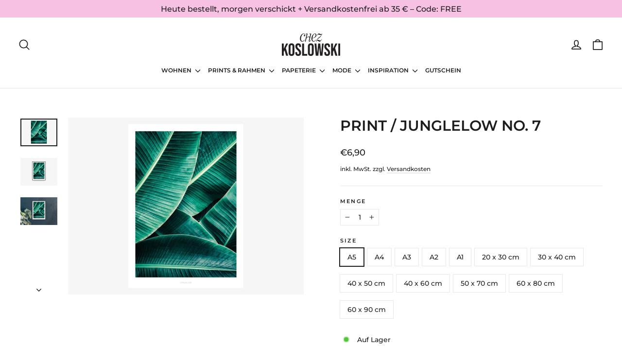

--- FILE ---
content_type: text/html; charset=utf-8
request_url: https://www.chezkoslowski.de/products/print-junglelow-no-7
body_size: 32771
content:
<!doctype html>
<html class="no-js" lang="de" dir="ltr">
<head>
  <meta charset="utf-8">
  <meta http-equiv="X-UA-Compatible" content="IE=edge,chrome=1">
  <meta name="viewport" content="width=device-width,initial-scale=1">
  <meta name="theme-color" content="#f7c1e3">
  <link rel="canonical" href="https://www.chezkoslowski.de/products/print-junglelow-no-7">
  <link rel="preconnect" href="https://cdn.shopify.com">
  <link rel="preconnect" href="https://fonts.shopifycdn.com">
  <link rel="dns-prefetch" href="https://productreviews.shopifycdn.com">
  <link rel="dns-prefetch" href="https://ajax.googleapis.com">
  <link rel="dns-prefetch" href="https://maps.googleapis.com">
  <link rel="dns-prefetch" href="https://maps.gstatic.com"><title>Print / Junglelow No. 7
&ndash; Chez Koslowski
</title>
<meta name="description" content="FormateDIN A5 bis 90 x 60 cm. Druck und Papier8-Farben-Druck auf mattem Naturpapier (200 gr/m²). Die Rückseite ist weiß.ObachtDie Farben können je nach Monitoreinstellung etwas von den Originalfarben abweichen. Der gezeigte Rahmen ist natürlich nur ein Serviervorschlag und bleibt daher bei uns. Gold- und Bronzeelemente"><meta property="og:site_name" content="Chez Koslowski">
  <meta property="og:url" content="https://www.chezkoslowski.de/products/print-junglelow-no-7">
  <meta property="og:title" content="Print / Junglelow No. 7">
  <meta property="og:type" content="product">
  <meta property="og:description" content="FormateDIN A5 bis 90 x 60 cm. Druck und Papier8-Farben-Druck auf mattem Naturpapier (200 gr/m²). Die Rückseite ist weiß.ObachtDie Farben können je nach Monitoreinstellung etwas von den Originalfarben abweichen. Der gezeigte Rahmen ist natürlich nur ein Serviervorschlag und bleibt daher bei uns. Gold- und Bronzeelemente"><meta property="og:image" content="http://www.chezkoslowski.de/cdn/shop/products/Junglelow_7.jpg?v=1648291667">
    <meta property="og:image:secure_url" content="https://www.chezkoslowski.de/cdn/shop/products/Junglelow_7.jpg?v=1648291667">
    <meta property="og:image:width" content="2222">
    <meta property="og:image:height" content="1667"><meta name="twitter:site" content="@">
  <meta name="twitter:card" content="summary_large_image">
  <meta name="twitter:title" content="Print / Junglelow No. 7">
  <meta name="twitter:description" content="FormateDIN A5 bis 90 x 60 cm. Druck und Papier8-Farben-Druck auf mattem Naturpapier (200 gr/m²). Die Rückseite ist weiß.ObachtDie Farben können je nach Monitoreinstellung etwas von den Originalfarben abweichen. Der gezeigte Rahmen ist natürlich nur ein Serviervorschlag und bleibt daher bei uns. Gold- und Bronzeelemente">
<style data-shopify>@font-face {
  font-family: Montserrat;
  font-weight: 600;
  font-style: normal;
  font-display: swap;
  src: url("//www.chezkoslowski.de/cdn/fonts/montserrat/montserrat_n6.1326b3e84230700ef15b3a29fb520639977513e0.woff2") format("woff2"),
       url("//www.chezkoslowski.de/cdn/fonts/montserrat/montserrat_n6.652f051080eb14192330daceed8cd53dfdc5ead9.woff") format("woff");
}

  @font-face {
  font-family: Montserrat;
  font-weight: 500;
  font-style: normal;
  font-display: swap;
  src: url("//www.chezkoslowski.de/cdn/fonts/montserrat/montserrat_n5.07ef3781d9c78c8b93c98419da7ad4fbeebb6635.woff2") format("woff2"),
       url("//www.chezkoslowski.de/cdn/fonts/montserrat/montserrat_n5.adf9b4bd8b0e4f55a0b203cdd84512667e0d5e4d.woff") format("woff");
}


  @font-face {
  font-family: Montserrat;
  font-weight: 700;
  font-style: normal;
  font-display: swap;
  src: url("//www.chezkoslowski.de/cdn/fonts/montserrat/montserrat_n7.3c434e22befd5c18a6b4afadb1e3d77c128c7939.woff2") format("woff2"),
       url("//www.chezkoslowski.de/cdn/fonts/montserrat/montserrat_n7.5d9fa6e2cae713c8fb539a9876489d86207fe957.woff") format("woff");
}

  @font-face {
  font-family: Montserrat;
  font-weight: 500;
  font-style: italic;
  font-display: swap;
  src: url("//www.chezkoslowski.de/cdn/fonts/montserrat/montserrat_i5.d3a783eb0cc26f2fda1e99d1dfec3ebaea1dc164.woff2") format("woff2"),
       url("//www.chezkoslowski.de/cdn/fonts/montserrat/montserrat_i5.76d414ea3d56bb79ef992a9c62dce2e9063bc062.woff") format("woff");
}

  @font-face {
  font-family: Montserrat;
  font-weight: 700;
  font-style: italic;
  font-display: swap;
  src: url("//www.chezkoslowski.de/cdn/fonts/montserrat/montserrat_i7.a0d4a463df4f146567d871890ffb3c80408e7732.woff2") format("woff2"),
       url("//www.chezkoslowski.de/cdn/fonts/montserrat/montserrat_i7.f6ec9f2a0681acc6f8152c40921d2a4d2e1a2c78.woff") format("woff");
}

</style><link href="//www.chezkoslowski.de/cdn/shop/t/10/assets/theme.css?v=68000606341553160671702896019" rel="stylesheet" type="text/css" media="all" />
<style data-shopify>:root {
    --typeHeaderPrimary: Montserrat;
    --typeHeaderFallback: sans-serif;
    --typeHeaderSize: 30px;
    --typeHeaderWeight: 600;
    --typeHeaderLineHeight: 1.1;
    --typeHeaderSpacing: 0.0em;

    --typeBasePrimary:Montserrat;
    --typeBaseFallback:sans-serif;
    --typeBaseSize: 14px;
    --typeBaseWeight: 500;
    --typeBaseLineHeight: 1.6;
    --typeBaseSpacing: 0.0em;

    --iconWeight: 4px;
    --iconLinecaps: round;
  }

  
.collection-hero__content:before,
  .hero__image-wrapper:before,
  .hero__media:before {
    background-image: linear-gradient(to bottom, rgba(0, 0, 0, 0.0) 0%, rgba(0, 0, 0, 0.0) 40%, rgba(28, 29, 29, 0.2) 100%);
  }

  .skrim__item-content .skrim__overlay:after {
    background-image: linear-gradient(to bottom, rgba(0, 0, 0, 0.0) 30%, rgba(28, 29, 29, 0.2) 100%);
  }

  .placeholder-content {
    background-image: linear-gradient(100deg, #ffffff 40%, #f7f7f7 63%, #ffffff 79%);
  }</style><script>
    document.documentElement.className = document.documentElement.className.replace('no-js', 'js');

    window.theme = window.theme || {};
    theme.routes = {
      home: "/",
      cart: "/cart.js",
      cartPage: "/cart",
      cartAdd: "/cart/add.js",
      cartChange: "/cart/change.js",
      search: "/search"
    };
    theme.strings = {
      soldOut: "Ausverkauft",
      unavailable: "Nicht verfügbar",
      inStockLabel: "Auf Lager",
      stockLabel: "",
      willNotShipUntil: "Wird nach dem [date] versendet",
      willBeInStockAfter: "Wird nach dem [date] auf Lager sein",
      waitingForStock: "Inventar auf dem Weg",
      cartSavings: "Sie sparen [savings]",
      cartEmpty: "Dein Einkaufswagen ist leer. Änder das jetzt.",
      cartTermsConfirmation: "Sie müssen den Verkaufsbedingungen zustimmen, um auszuchecken",
      searchCollections: "Kollektionen:",
      searchPages: "Seiten:",
      searchArticles: "Artikel:"
    };
    theme.settings = {
      dynamicVariantsEnable: true,
      cartType: "drawer",
      isCustomerTemplate: false,
      moneyFormat: "€{{amount_with_comma_separator}}",
      predictiveSearch: true,
      predictiveSearchType: "product,article,page,collection",
      quickView: false,
      themeName: 'Motion',
      themeVersion: "8.5.1"
    };
  </script>

  <script>window.performance && window.performance.mark && window.performance.mark('shopify.content_for_header.start');</script><meta id="shopify-digital-wallet" name="shopify-digital-wallet" content="/62921670892/digital_wallets/dialog">
<meta name="shopify-checkout-api-token" content="63ee62468860b649c4f1f47e0f13d502">
<meta id="in-context-paypal-metadata" data-shop-id="62921670892" data-venmo-supported="false" data-environment="production" data-locale="de_DE" data-paypal-v4="true" data-currency="EUR">
<link rel="alternate" type="application/json+oembed" href="https://www.chezkoslowski.de/products/print-junglelow-no-7.oembed">
<script async="async" src="/checkouts/internal/preloads.js?locale=de-DE"></script>
<link rel="preconnect" href="https://shop.app" crossorigin="anonymous">
<script async="async" src="https://shop.app/checkouts/internal/preloads.js?locale=de-DE&shop_id=62921670892" crossorigin="anonymous"></script>
<script id="apple-pay-shop-capabilities" type="application/json">{"shopId":62921670892,"countryCode":"DE","currencyCode":"EUR","merchantCapabilities":["supports3DS"],"merchantId":"gid:\/\/shopify\/Shop\/62921670892","merchantName":"Chez Koslowski","requiredBillingContactFields":["postalAddress","email"],"requiredShippingContactFields":["postalAddress","email"],"shippingType":"shipping","supportedNetworks":["visa","maestro","masterCard","amex"],"total":{"type":"pending","label":"Chez Koslowski","amount":"1.00"},"shopifyPaymentsEnabled":true,"supportsSubscriptions":true}</script>
<script id="shopify-features" type="application/json">{"accessToken":"63ee62468860b649c4f1f47e0f13d502","betas":["rich-media-storefront-analytics"],"domain":"www.chezkoslowski.de","predictiveSearch":true,"shopId":62921670892,"locale":"de"}</script>
<script>var Shopify = Shopify || {};
Shopify.shop = "chez-koslowski.myshopify.com";
Shopify.locale = "de";
Shopify.currency = {"active":"EUR","rate":"1.0"};
Shopify.country = "DE";
Shopify.theme = {"name":"CK \/ 2022","id":131463643372,"schema_name":"Motion","schema_version":"8.5.1","theme_store_id":847,"role":"main"};
Shopify.theme.handle = "null";
Shopify.theme.style = {"id":null,"handle":null};
Shopify.cdnHost = "www.chezkoslowski.de/cdn";
Shopify.routes = Shopify.routes || {};
Shopify.routes.root = "/";</script>
<script type="module">!function(o){(o.Shopify=o.Shopify||{}).modules=!0}(window);</script>
<script>!function(o){function n(){var o=[];function n(){o.push(Array.prototype.slice.apply(arguments))}return n.q=o,n}var t=o.Shopify=o.Shopify||{};t.loadFeatures=n(),t.autoloadFeatures=n()}(window);</script>
<script>
  window.ShopifyPay = window.ShopifyPay || {};
  window.ShopifyPay.apiHost = "shop.app\/pay";
  window.ShopifyPay.redirectState = null;
</script>
<script id="shop-js-analytics" type="application/json">{"pageType":"product"}</script>
<script defer="defer" async type="module" src="//www.chezkoslowski.de/cdn/shopifycloud/shop-js/modules/v2/client.init-shop-cart-sync_e98Ab_XN.de.esm.js"></script>
<script defer="defer" async type="module" src="//www.chezkoslowski.de/cdn/shopifycloud/shop-js/modules/v2/chunk.common_Pcw9EP95.esm.js"></script>
<script defer="defer" async type="module" src="//www.chezkoslowski.de/cdn/shopifycloud/shop-js/modules/v2/chunk.modal_CzmY4ZhL.esm.js"></script>
<script type="module">
  await import("//www.chezkoslowski.de/cdn/shopifycloud/shop-js/modules/v2/client.init-shop-cart-sync_e98Ab_XN.de.esm.js");
await import("//www.chezkoslowski.de/cdn/shopifycloud/shop-js/modules/v2/chunk.common_Pcw9EP95.esm.js");
await import("//www.chezkoslowski.de/cdn/shopifycloud/shop-js/modules/v2/chunk.modal_CzmY4ZhL.esm.js");

  window.Shopify.SignInWithShop?.initShopCartSync?.({"fedCMEnabled":true,"windoidEnabled":true});

</script>
<script>
  window.Shopify = window.Shopify || {};
  if (!window.Shopify.featureAssets) window.Shopify.featureAssets = {};
  window.Shopify.featureAssets['shop-js'] = {"shop-cart-sync":["modules/v2/client.shop-cart-sync_DazCVyJ3.de.esm.js","modules/v2/chunk.common_Pcw9EP95.esm.js","modules/v2/chunk.modal_CzmY4ZhL.esm.js"],"init-fed-cm":["modules/v2/client.init-fed-cm_D0AulfmK.de.esm.js","modules/v2/chunk.common_Pcw9EP95.esm.js","modules/v2/chunk.modal_CzmY4ZhL.esm.js"],"shop-cash-offers":["modules/v2/client.shop-cash-offers_BISyWFEA.de.esm.js","modules/v2/chunk.common_Pcw9EP95.esm.js","modules/v2/chunk.modal_CzmY4ZhL.esm.js"],"shop-login-button":["modules/v2/client.shop-login-button_D_c1vx_E.de.esm.js","modules/v2/chunk.common_Pcw9EP95.esm.js","modules/v2/chunk.modal_CzmY4ZhL.esm.js"],"pay-button":["modules/v2/client.pay-button_CHADzJ4g.de.esm.js","modules/v2/chunk.common_Pcw9EP95.esm.js","modules/v2/chunk.modal_CzmY4ZhL.esm.js"],"shop-button":["modules/v2/client.shop-button_CQnD2U3v.de.esm.js","modules/v2/chunk.common_Pcw9EP95.esm.js","modules/v2/chunk.modal_CzmY4ZhL.esm.js"],"avatar":["modules/v2/client.avatar_BTnouDA3.de.esm.js"],"init-windoid":["modules/v2/client.init-windoid_CmA0-hrC.de.esm.js","modules/v2/chunk.common_Pcw9EP95.esm.js","modules/v2/chunk.modal_CzmY4ZhL.esm.js"],"init-shop-for-new-customer-accounts":["modules/v2/client.init-shop-for-new-customer-accounts_BCzC_Mib.de.esm.js","modules/v2/client.shop-login-button_D_c1vx_E.de.esm.js","modules/v2/chunk.common_Pcw9EP95.esm.js","modules/v2/chunk.modal_CzmY4ZhL.esm.js"],"init-shop-email-lookup-coordinator":["modules/v2/client.init-shop-email-lookup-coordinator_DYzOit4u.de.esm.js","modules/v2/chunk.common_Pcw9EP95.esm.js","modules/v2/chunk.modal_CzmY4ZhL.esm.js"],"init-shop-cart-sync":["modules/v2/client.init-shop-cart-sync_e98Ab_XN.de.esm.js","modules/v2/chunk.common_Pcw9EP95.esm.js","modules/v2/chunk.modal_CzmY4ZhL.esm.js"],"shop-toast-manager":["modules/v2/client.shop-toast-manager_Bc-1elH8.de.esm.js","modules/v2/chunk.common_Pcw9EP95.esm.js","modules/v2/chunk.modal_CzmY4ZhL.esm.js"],"init-customer-accounts":["modules/v2/client.init-customer-accounts_CqlRHmZs.de.esm.js","modules/v2/client.shop-login-button_D_c1vx_E.de.esm.js","modules/v2/chunk.common_Pcw9EP95.esm.js","modules/v2/chunk.modal_CzmY4ZhL.esm.js"],"init-customer-accounts-sign-up":["modules/v2/client.init-customer-accounts-sign-up_DZmBw6yB.de.esm.js","modules/v2/client.shop-login-button_D_c1vx_E.de.esm.js","modules/v2/chunk.common_Pcw9EP95.esm.js","modules/v2/chunk.modal_CzmY4ZhL.esm.js"],"shop-follow-button":["modules/v2/client.shop-follow-button_Cx-w7rSq.de.esm.js","modules/v2/chunk.common_Pcw9EP95.esm.js","modules/v2/chunk.modal_CzmY4ZhL.esm.js"],"checkout-modal":["modules/v2/client.checkout-modal_Djjmh8qM.de.esm.js","modules/v2/chunk.common_Pcw9EP95.esm.js","modules/v2/chunk.modal_CzmY4ZhL.esm.js"],"shop-login":["modules/v2/client.shop-login_DMZMgoZf.de.esm.js","modules/v2/chunk.common_Pcw9EP95.esm.js","modules/v2/chunk.modal_CzmY4ZhL.esm.js"],"lead-capture":["modules/v2/client.lead-capture_SqejaEd8.de.esm.js","modules/v2/chunk.common_Pcw9EP95.esm.js","modules/v2/chunk.modal_CzmY4ZhL.esm.js"],"payment-terms":["modules/v2/client.payment-terms_DUeEqFTJ.de.esm.js","modules/v2/chunk.common_Pcw9EP95.esm.js","modules/v2/chunk.modal_CzmY4ZhL.esm.js"]};
</script>
<script>(function() {
  var isLoaded = false;
  function asyncLoad() {
    if (isLoaded) return;
    isLoaded = true;
    var urls = ["https:\/\/cookie-bar.conversionbear.com\/script?app=cookie_consent\u0026shop=chez-koslowski.myshopify.com"];
    for (var i = 0; i < urls.length; i++) {
      var s = document.createElement('script');
      s.type = 'text/javascript';
      s.async = true;
      s.src = urls[i];
      var x = document.getElementsByTagName('script')[0];
      x.parentNode.insertBefore(s, x);
    }
  };
  if(window.attachEvent) {
    window.attachEvent('onload', asyncLoad);
  } else {
    window.addEventListener('load', asyncLoad, false);
  }
})();</script>
<script id="__st">var __st={"a":62921670892,"offset":3600,"reqid":"45bf08d0-f1f5-4018-b3df-df657badb2c6-1769393805","pageurl":"www.chezkoslowski.de\/products\/print-junglelow-no-7","u":"8f28cb0e9551","p":"product","rtyp":"product","rid":7579380285676};</script>
<script>window.ShopifyPaypalV4VisibilityTracking = true;</script>
<script id="captcha-bootstrap">!function(){'use strict';const t='contact',e='account',n='new_comment',o=[[t,t],['blogs',n],['comments',n],[t,'customer']],c=[[e,'customer_login'],[e,'guest_login'],[e,'recover_customer_password'],[e,'create_customer']],r=t=>t.map((([t,e])=>`form[action*='/${t}']:not([data-nocaptcha='true']) input[name='form_type'][value='${e}']`)).join(','),a=t=>()=>t?[...document.querySelectorAll(t)].map((t=>t.form)):[];function s(){const t=[...o],e=r(t);return a(e)}const i='password',u='form_key',d=['recaptcha-v3-token','g-recaptcha-response','h-captcha-response',i],f=()=>{try{return window.sessionStorage}catch{return}},m='__shopify_v',_=t=>t.elements[u];function p(t,e,n=!1){try{const o=window.sessionStorage,c=JSON.parse(o.getItem(e)),{data:r}=function(t){const{data:e,action:n}=t;return t[m]||n?{data:e,action:n}:{data:t,action:n}}(c);for(const[e,n]of Object.entries(r))t.elements[e]&&(t.elements[e].value=n);n&&o.removeItem(e)}catch(o){console.error('form repopulation failed',{error:o})}}const l='form_type',E='cptcha';function T(t){t.dataset[E]=!0}const w=window,h=w.document,L='Shopify',v='ce_forms',y='captcha';let A=!1;((t,e)=>{const n=(g='f06e6c50-85a8-45c8-87d0-21a2b65856fe',I='https://cdn.shopify.com/shopifycloud/storefront-forms-hcaptcha/ce_storefront_forms_captcha_hcaptcha.v1.5.2.iife.js',D={infoText:'Durch hCaptcha geschützt',privacyText:'Datenschutz',termsText:'Allgemeine Geschäftsbedingungen'},(t,e,n)=>{const o=w[L][v],c=o.bindForm;if(c)return c(t,g,e,D).then(n);var r;o.q.push([[t,g,e,D],n]),r=I,A||(h.body.append(Object.assign(h.createElement('script'),{id:'captcha-provider',async:!0,src:r})),A=!0)});var g,I,D;w[L]=w[L]||{},w[L][v]=w[L][v]||{},w[L][v].q=[],w[L][y]=w[L][y]||{},w[L][y].protect=function(t,e){n(t,void 0,e),T(t)},Object.freeze(w[L][y]),function(t,e,n,w,h,L){const[v,y,A,g]=function(t,e,n){const i=e?o:[],u=t?c:[],d=[...i,...u],f=r(d),m=r(i),_=r(d.filter((([t,e])=>n.includes(e))));return[a(f),a(m),a(_),s()]}(w,h,L),I=t=>{const e=t.target;return e instanceof HTMLFormElement?e:e&&e.form},D=t=>v().includes(t);t.addEventListener('submit',(t=>{const e=I(t);if(!e)return;const n=D(e)&&!e.dataset.hcaptchaBound&&!e.dataset.recaptchaBound,o=_(e),c=g().includes(e)&&(!o||!o.value);(n||c)&&t.preventDefault(),c&&!n&&(function(t){try{if(!f())return;!function(t){const e=f();if(!e)return;const n=_(t);if(!n)return;const o=n.value;o&&e.removeItem(o)}(t);const e=Array.from(Array(32),(()=>Math.random().toString(36)[2])).join('');!function(t,e){_(t)||t.append(Object.assign(document.createElement('input'),{type:'hidden',name:u})),t.elements[u].value=e}(t,e),function(t,e){const n=f();if(!n)return;const o=[...t.querySelectorAll(`input[type='${i}']`)].map((({name:t})=>t)),c=[...d,...o],r={};for(const[a,s]of new FormData(t).entries())c.includes(a)||(r[a]=s);n.setItem(e,JSON.stringify({[m]:1,action:t.action,data:r}))}(t,e)}catch(e){console.error('failed to persist form',e)}}(e),e.submit())}));const S=(t,e)=>{t&&!t.dataset[E]&&(n(t,e.some((e=>e===t))),T(t))};for(const o of['focusin','change'])t.addEventListener(o,(t=>{const e=I(t);D(e)&&S(e,y())}));const B=e.get('form_key'),M=e.get(l),P=B&&M;t.addEventListener('DOMContentLoaded',(()=>{const t=y();if(P)for(const e of t)e.elements[l].value===M&&p(e,B);[...new Set([...A(),...v().filter((t=>'true'===t.dataset.shopifyCaptcha))])].forEach((e=>S(e,t)))}))}(h,new URLSearchParams(w.location.search),n,t,e,['guest_login'])})(!0,!0)}();</script>
<script integrity="sha256-4kQ18oKyAcykRKYeNunJcIwy7WH5gtpwJnB7kiuLZ1E=" data-source-attribution="shopify.loadfeatures" defer="defer" src="//www.chezkoslowski.de/cdn/shopifycloud/storefront/assets/storefront/load_feature-a0a9edcb.js" crossorigin="anonymous"></script>
<script crossorigin="anonymous" defer="defer" src="//www.chezkoslowski.de/cdn/shopifycloud/storefront/assets/shopify_pay/storefront-65b4c6d7.js?v=20250812"></script>
<script data-source-attribution="shopify.dynamic_checkout.dynamic.init">var Shopify=Shopify||{};Shopify.PaymentButton=Shopify.PaymentButton||{isStorefrontPortableWallets:!0,init:function(){window.Shopify.PaymentButton.init=function(){};var t=document.createElement("script");t.src="https://www.chezkoslowski.de/cdn/shopifycloud/portable-wallets/latest/portable-wallets.de.js",t.type="module",document.head.appendChild(t)}};
</script>
<script data-source-attribution="shopify.dynamic_checkout.buyer_consent">
  function portableWalletsHideBuyerConsent(e){var t=document.getElementById("shopify-buyer-consent"),n=document.getElementById("shopify-subscription-policy-button");t&&n&&(t.classList.add("hidden"),t.setAttribute("aria-hidden","true"),n.removeEventListener("click",e))}function portableWalletsShowBuyerConsent(e){var t=document.getElementById("shopify-buyer-consent"),n=document.getElementById("shopify-subscription-policy-button");t&&n&&(t.classList.remove("hidden"),t.removeAttribute("aria-hidden"),n.addEventListener("click",e))}window.Shopify?.PaymentButton&&(window.Shopify.PaymentButton.hideBuyerConsent=portableWalletsHideBuyerConsent,window.Shopify.PaymentButton.showBuyerConsent=portableWalletsShowBuyerConsent);
</script>
<script data-source-attribution="shopify.dynamic_checkout.cart.bootstrap">document.addEventListener("DOMContentLoaded",(function(){function t(){return document.querySelector("shopify-accelerated-checkout-cart, shopify-accelerated-checkout")}if(t())Shopify.PaymentButton.init();else{new MutationObserver((function(e,n){t()&&(Shopify.PaymentButton.init(),n.disconnect())})).observe(document.body,{childList:!0,subtree:!0})}}));
</script>
<link id="shopify-accelerated-checkout-styles" rel="stylesheet" media="screen" href="https://www.chezkoslowski.de/cdn/shopifycloud/portable-wallets/latest/accelerated-checkout-backwards-compat.css" crossorigin="anonymous">
<style id="shopify-accelerated-checkout-cart">
        #shopify-buyer-consent {
  margin-top: 1em;
  display: inline-block;
  width: 100%;
}

#shopify-buyer-consent.hidden {
  display: none;
}

#shopify-subscription-policy-button {
  background: none;
  border: none;
  padding: 0;
  text-decoration: underline;
  font-size: inherit;
  cursor: pointer;
}

#shopify-subscription-policy-button::before {
  box-shadow: none;
}

      </style>

<script>window.performance && window.performance.mark && window.performance.mark('shopify.content_for_header.end');</script>

  <script src="//www.chezkoslowski.de/cdn/shop/t/10/assets/vendor-scripts-v14.js" defer="defer"></script><script src="//www.chezkoslowski.de/cdn/shop/t/10/assets/theme.js?v=14869377031679320541647499910" defer="defer"></script><link href="https://monorail-edge.shopifysvc.com" rel="dns-prefetch">
<script>(function(){if ("sendBeacon" in navigator && "performance" in window) {try {var session_token_from_headers = performance.getEntriesByType('navigation')[0].serverTiming.find(x => x.name == '_s').description;} catch {var session_token_from_headers = undefined;}var session_cookie_matches = document.cookie.match(/_shopify_s=([^;]*)/);var session_token_from_cookie = session_cookie_matches && session_cookie_matches.length === 2 ? session_cookie_matches[1] : "";var session_token = session_token_from_headers || session_token_from_cookie || "";function handle_abandonment_event(e) {var entries = performance.getEntries().filter(function(entry) {return /monorail-edge.shopifysvc.com/.test(entry.name);});if (!window.abandonment_tracked && entries.length === 0) {window.abandonment_tracked = true;var currentMs = Date.now();var navigation_start = performance.timing.navigationStart;var payload = {shop_id: 62921670892,url: window.location.href,navigation_start,duration: currentMs - navigation_start,session_token,page_type: "product"};window.navigator.sendBeacon("https://monorail-edge.shopifysvc.com/v1/produce", JSON.stringify({schema_id: "online_store_buyer_site_abandonment/1.1",payload: payload,metadata: {event_created_at_ms: currentMs,event_sent_at_ms: currentMs}}));}}window.addEventListener('pagehide', handle_abandonment_event);}}());</script>
<script id="web-pixels-manager-setup">(function e(e,d,r,n,o){if(void 0===o&&(o={}),!Boolean(null===(a=null===(i=window.Shopify)||void 0===i?void 0:i.analytics)||void 0===a?void 0:a.replayQueue)){var i,a;window.Shopify=window.Shopify||{};var t=window.Shopify;t.analytics=t.analytics||{};var s=t.analytics;s.replayQueue=[],s.publish=function(e,d,r){return s.replayQueue.push([e,d,r]),!0};try{self.performance.mark("wpm:start")}catch(e){}var l=function(){var e={modern:/Edge?\/(1{2}[4-9]|1[2-9]\d|[2-9]\d{2}|\d{4,})\.\d+(\.\d+|)|Firefox\/(1{2}[4-9]|1[2-9]\d|[2-9]\d{2}|\d{4,})\.\d+(\.\d+|)|Chrom(ium|e)\/(9{2}|\d{3,})\.\d+(\.\d+|)|(Maci|X1{2}).+ Version\/(15\.\d+|(1[6-9]|[2-9]\d|\d{3,})\.\d+)([,.]\d+|)( \(\w+\)|)( Mobile\/\w+|) Safari\/|Chrome.+OPR\/(9{2}|\d{3,})\.\d+\.\d+|(CPU[ +]OS|iPhone[ +]OS|CPU[ +]iPhone|CPU IPhone OS|CPU iPad OS)[ +]+(15[._]\d+|(1[6-9]|[2-9]\d|\d{3,})[._]\d+)([._]\d+|)|Android:?[ /-](13[3-9]|1[4-9]\d|[2-9]\d{2}|\d{4,})(\.\d+|)(\.\d+|)|Android.+Firefox\/(13[5-9]|1[4-9]\d|[2-9]\d{2}|\d{4,})\.\d+(\.\d+|)|Android.+Chrom(ium|e)\/(13[3-9]|1[4-9]\d|[2-9]\d{2}|\d{4,})\.\d+(\.\d+|)|SamsungBrowser\/([2-9]\d|\d{3,})\.\d+/,legacy:/Edge?\/(1[6-9]|[2-9]\d|\d{3,})\.\d+(\.\d+|)|Firefox\/(5[4-9]|[6-9]\d|\d{3,})\.\d+(\.\d+|)|Chrom(ium|e)\/(5[1-9]|[6-9]\d|\d{3,})\.\d+(\.\d+|)([\d.]+$|.*Safari\/(?![\d.]+ Edge\/[\d.]+$))|(Maci|X1{2}).+ Version\/(10\.\d+|(1[1-9]|[2-9]\d|\d{3,})\.\d+)([,.]\d+|)( \(\w+\)|)( Mobile\/\w+|) Safari\/|Chrome.+OPR\/(3[89]|[4-9]\d|\d{3,})\.\d+\.\d+|(CPU[ +]OS|iPhone[ +]OS|CPU[ +]iPhone|CPU IPhone OS|CPU iPad OS)[ +]+(10[._]\d+|(1[1-9]|[2-9]\d|\d{3,})[._]\d+)([._]\d+|)|Android:?[ /-](13[3-9]|1[4-9]\d|[2-9]\d{2}|\d{4,})(\.\d+|)(\.\d+|)|Mobile Safari.+OPR\/([89]\d|\d{3,})\.\d+\.\d+|Android.+Firefox\/(13[5-9]|1[4-9]\d|[2-9]\d{2}|\d{4,})\.\d+(\.\d+|)|Android.+Chrom(ium|e)\/(13[3-9]|1[4-9]\d|[2-9]\d{2}|\d{4,})\.\d+(\.\d+|)|Android.+(UC? ?Browser|UCWEB|U3)[ /]?(15\.([5-9]|\d{2,})|(1[6-9]|[2-9]\d|\d{3,})\.\d+)\.\d+|SamsungBrowser\/(5\.\d+|([6-9]|\d{2,})\.\d+)|Android.+MQ{2}Browser\/(14(\.(9|\d{2,})|)|(1[5-9]|[2-9]\d|\d{3,})(\.\d+|))(\.\d+|)|K[Aa][Ii]OS\/(3\.\d+|([4-9]|\d{2,})\.\d+)(\.\d+|)/},d=e.modern,r=e.legacy,n=navigator.userAgent;return n.match(d)?"modern":n.match(r)?"legacy":"unknown"}(),u="modern"===l?"modern":"legacy",c=(null!=n?n:{modern:"",legacy:""})[u],f=function(e){return[e.baseUrl,"/wpm","/b",e.hashVersion,"modern"===e.buildTarget?"m":"l",".js"].join("")}({baseUrl:d,hashVersion:r,buildTarget:u}),m=function(e){var d=e.version,r=e.bundleTarget,n=e.surface,o=e.pageUrl,i=e.monorailEndpoint;return{emit:function(e){var a=e.status,t=e.errorMsg,s=(new Date).getTime(),l=JSON.stringify({metadata:{event_sent_at_ms:s},events:[{schema_id:"web_pixels_manager_load/3.1",payload:{version:d,bundle_target:r,page_url:o,status:a,surface:n,error_msg:t},metadata:{event_created_at_ms:s}}]});if(!i)return console&&console.warn&&console.warn("[Web Pixels Manager] No Monorail endpoint provided, skipping logging."),!1;try{return self.navigator.sendBeacon.bind(self.navigator)(i,l)}catch(e){}var u=new XMLHttpRequest;try{return u.open("POST",i,!0),u.setRequestHeader("Content-Type","text/plain"),u.send(l),!0}catch(e){return console&&console.warn&&console.warn("[Web Pixels Manager] Got an unhandled error while logging to Monorail."),!1}}}}({version:r,bundleTarget:l,surface:e.surface,pageUrl:self.location.href,monorailEndpoint:e.monorailEndpoint});try{o.browserTarget=l,function(e){var d=e.src,r=e.async,n=void 0===r||r,o=e.onload,i=e.onerror,a=e.sri,t=e.scriptDataAttributes,s=void 0===t?{}:t,l=document.createElement("script"),u=document.querySelector("head"),c=document.querySelector("body");if(l.async=n,l.src=d,a&&(l.integrity=a,l.crossOrigin="anonymous"),s)for(var f in s)if(Object.prototype.hasOwnProperty.call(s,f))try{l.dataset[f]=s[f]}catch(e){}if(o&&l.addEventListener("load",o),i&&l.addEventListener("error",i),u)u.appendChild(l);else{if(!c)throw new Error("Did not find a head or body element to append the script");c.appendChild(l)}}({src:f,async:!0,onload:function(){if(!function(){var e,d;return Boolean(null===(d=null===(e=window.Shopify)||void 0===e?void 0:e.analytics)||void 0===d?void 0:d.initialized)}()){var d=window.webPixelsManager.init(e)||void 0;if(d){var r=window.Shopify.analytics;r.replayQueue.forEach((function(e){var r=e[0],n=e[1],o=e[2];d.publishCustomEvent(r,n,o)})),r.replayQueue=[],r.publish=d.publishCustomEvent,r.visitor=d.visitor,r.initialized=!0}}},onerror:function(){return m.emit({status:"failed",errorMsg:"".concat(f," has failed to load")})},sri:function(e){var d=/^sha384-[A-Za-z0-9+/=]+$/;return"string"==typeof e&&d.test(e)}(c)?c:"",scriptDataAttributes:o}),m.emit({status:"loading"})}catch(e){m.emit({status:"failed",errorMsg:(null==e?void 0:e.message)||"Unknown error"})}}})({shopId: 62921670892,storefrontBaseUrl: "https://www.chezkoslowski.de",extensionsBaseUrl: "https://extensions.shopifycdn.com/cdn/shopifycloud/web-pixels-manager",monorailEndpoint: "https://monorail-edge.shopifysvc.com/unstable/produce_batch",surface: "storefront-renderer",enabledBetaFlags: ["2dca8a86"],webPixelsConfigList: [{"id":"shopify-app-pixel","configuration":"{}","eventPayloadVersion":"v1","runtimeContext":"STRICT","scriptVersion":"0450","apiClientId":"shopify-pixel","type":"APP","privacyPurposes":["ANALYTICS","MARKETING"]},{"id":"shopify-custom-pixel","eventPayloadVersion":"v1","runtimeContext":"LAX","scriptVersion":"0450","apiClientId":"shopify-pixel","type":"CUSTOM","privacyPurposes":["ANALYTICS","MARKETING"]}],isMerchantRequest: false,initData: {"shop":{"name":"Chez Koslowski","paymentSettings":{"currencyCode":"EUR"},"myshopifyDomain":"chez-koslowski.myshopify.com","countryCode":"DE","storefrontUrl":"https:\/\/www.chezkoslowski.de"},"customer":null,"cart":null,"checkout":null,"productVariants":[{"price":{"amount":6.9,"currencyCode":"EUR"},"product":{"title":"Print \/ Junglelow No. 7","vendor":"typealive","id":"7579380285676","untranslatedTitle":"Print \/ Junglelow No. 7","url":"\/products\/print-junglelow-no-7","type":"Poster"},"id":"42579700515052","image":{"src":"\/\/www.chezkoslowski.de\/cdn\/shop\/products\/Junglelow_7.jpg?v=1648291667"},"sku":"","title":"A5","untranslatedTitle":"A5"},{"price":{"amount":9.9,"currencyCode":"EUR"},"product":{"title":"Print \/ Junglelow No. 7","vendor":"typealive","id":"7579380285676","untranslatedTitle":"Print \/ Junglelow No. 7","url":"\/products\/print-junglelow-no-7","type":"Poster"},"id":"42579700547820","image":{"src":"\/\/www.chezkoslowski.de\/cdn\/shop\/products\/Junglelow_7.jpg?v=1648291667"},"sku":"","title":"A4","untranslatedTitle":"A4"},{"price":{"amount":14.9,"currencyCode":"EUR"},"product":{"title":"Print \/ Junglelow No. 7","vendor":"typealive","id":"7579380285676","untranslatedTitle":"Print \/ Junglelow No. 7","url":"\/products\/print-junglelow-no-7","type":"Poster"},"id":"42579700580588","image":{"src":"\/\/www.chezkoslowski.de\/cdn\/shop\/products\/Junglelow_7.jpg?v=1648291667"},"sku":"","title":"A3","untranslatedTitle":"A3"},{"price":{"amount":24.9,"currencyCode":"EUR"},"product":{"title":"Print \/ Junglelow No. 7","vendor":"typealive","id":"7579380285676","untranslatedTitle":"Print \/ Junglelow No. 7","url":"\/products\/print-junglelow-no-7","type":"Poster"},"id":"42579700613356","image":{"src":"\/\/www.chezkoslowski.de\/cdn\/shop\/products\/Junglelow_7.jpg?v=1648291667"},"sku":"","title":"A2","untranslatedTitle":"A2"},{"price":{"amount":29.9,"currencyCode":"EUR"},"product":{"title":"Print \/ Junglelow No. 7","vendor":"typealive","id":"7579380285676","untranslatedTitle":"Print \/ Junglelow No. 7","url":"\/products\/print-junglelow-no-7","type":"Poster"},"id":"42579700646124","image":{"src":"\/\/www.chezkoslowski.de\/cdn\/shop\/products\/Junglelow_7.jpg?v=1648291667"},"sku":"","title":"A1","untranslatedTitle":"A1"},{"price":{"amount":9.9,"currencyCode":"EUR"},"product":{"title":"Print \/ Junglelow No. 7","vendor":"typealive","id":"7579380285676","untranslatedTitle":"Print \/ Junglelow No. 7","url":"\/products\/print-junglelow-no-7","type":"Poster"},"id":"42579700678892","image":{"src":"\/\/www.chezkoslowski.de\/cdn\/shop\/products\/Junglelow_7.jpg?v=1648291667"},"sku":"","title":"20 x 30 cm","untranslatedTitle":"20 x 30 cm"},{"price":{"amount":14.9,"currencyCode":"EUR"},"product":{"title":"Print \/ Junglelow No. 7","vendor":"typealive","id":"7579380285676","untranslatedTitle":"Print \/ Junglelow No. 7","url":"\/products\/print-junglelow-no-7","type":"Poster"},"id":"42579700711660","image":{"src":"\/\/www.chezkoslowski.de\/cdn\/shop\/products\/Junglelow_7.jpg?v=1648291667"},"sku":"","title":"30 x 40 cm","untranslatedTitle":"30 x 40 cm"},{"price":{"amount":24.9,"currencyCode":"EUR"},"product":{"title":"Print \/ Junglelow No. 7","vendor":"typealive","id":"7579380285676","untranslatedTitle":"Print \/ Junglelow No. 7","url":"\/products\/print-junglelow-no-7","type":"Poster"},"id":"42579700744428","image":{"src":"\/\/www.chezkoslowski.de\/cdn\/shop\/products\/Junglelow_7.jpg?v=1648291667"},"sku":"","title":"40 x 50 cm","untranslatedTitle":"40 x 50 cm"},{"price":{"amount":24.9,"currencyCode":"EUR"},"product":{"title":"Print \/ Junglelow No. 7","vendor":"typealive","id":"7579380285676","untranslatedTitle":"Print \/ Junglelow No. 7","url":"\/products\/print-junglelow-no-7","type":"Poster"},"id":"42579700777196","image":{"src":"\/\/www.chezkoslowski.de\/cdn\/shop\/products\/Junglelow_7.jpg?v=1648291667"},"sku":"","title":"40 x 60 cm","untranslatedTitle":"40 x 60 cm"},{"price":{"amount":29.9,"currencyCode":"EUR"},"product":{"title":"Print \/ Junglelow No. 7","vendor":"typealive","id":"7579380285676","untranslatedTitle":"Print \/ Junglelow No. 7","url":"\/products\/print-junglelow-no-7","type":"Poster"},"id":"42579700809964","image":{"src":"\/\/www.chezkoslowski.de\/cdn\/shop\/products\/Junglelow_7.jpg?v=1648291667"},"sku":"","title":"50 x 70 cm","untranslatedTitle":"50 x 70 cm"},{"price":{"amount":29.9,"currencyCode":"EUR"},"product":{"title":"Print \/ Junglelow No. 7","vendor":"typealive","id":"7579380285676","untranslatedTitle":"Print \/ Junglelow No. 7","url":"\/products\/print-junglelow-no-7","type":"Poster"},"id":"42579700842732","image":{"src":"\/\/www.chezkoslowski.de\/cdn\/shop\/products\/Junglelow_7.jpg?v=1648291667"},"sku":"","title":"60 x 80 cm","untranslatedTitle":"60 x 80 cm"},{"price":{"amount":34.9,"currencyCode":"EUR"},"product":{"title":"Print \/ Junglelow No. 7","vendor":"typealive","id":"7579380285676","untranslatedTitle":"Print \/ Junglelow No. 7","url":"\/products\/print-junglelow-no-7","type":"Poster"},"id":"42579700875500","image":{"src":"\/\/www.chezkoslowski.de\/cdn\/shop\/products\/Junglelow_7.jpg?v=1648291667"},"sku":"","title":"60 x 90 cm","untranslatedTitle":"60 x 90 cm"}],"purchasingCompany":null},},"https://www.chezkoslowski.de/cdn","fcfee988w5aeb613cpc8e4bc33m6693e112",{"modern":"","legacy":""},{"shopId":"62921670892","storefrontBaseUrl":"https:\/\/www.chezkoslowski.de","extensionBaseUrl":"https:\/\/extensions.shopifycdn.com\/cdn\/shopifycloud\/web-pixels-manager","surface":"storefront-renderer","enabledBetaFlags":"[\"2dca8a86\"]","isMerchantRequest":"false","hashVersion":"fcfee988w5aeb613cpc8e4bc33m6693e112","publish":"custom","events":"[[\"page_viewed\",{}],[\"product_viewed\",{\"productVariant\":{\"price\":{\"amount\":6.9,\"currencyCode\":\"EUR\"},\"product\":{\"title\":\"Print \/ Junglelow No. 7\",\"vendor\":\"typealive\",\"id\":\"7579380285676\",\"untranslatedTitle\":\"Print \/ Junglelow No. 7\",\"url\":\"\/products\/print-junglelow-no-7\",\"type\":\"Poster\"},\"id\":\"42579700515052\",\"image\":{\"src\":\"\/\/www.chezkoslowski.de\/cdn\/shop\/products\/Junglelow_7.jpg?v=1648291667\"},\"sku\":\"\",\"title\":\"A5\",\"untranslatedTitle\":\"A5\"}}]]"});</script><script>
  window.ShopifyAnalytics = window.ShopifyAnalytics || {};
  window.ShopifyAnalytics.meta = window.ShopifyAnalytics.meta || {};
  window.ShopifyAnalytics.meta.currency = 'EUR';
  var meta = {"product":{"id":7579380285676,"gid":"gid:\/\/shopify\/Product\/7579380285676","vendor":"typealive","type":"Poster","handle":"print-junglelow-no-7","variants":[{"id":42579700515052,"price":690,"name":"Print \/ Junglelow No. 7 - A5","public_title":"A5","sku":""},{"id":42579700547820,"price":990,"name":"Print \/ Junglelow No. 7 - A4","public_title":"A4","sku":""},{"id":42579700580588,"price":1490,"name":"Print \/ Junglelow No. 7 - A3","public_title":"A3","sku":""},{"id":42579700613356,"price":2490,"name":"Print \/ Junglelow No. 7 - A2","public_title":"A2","sku":""},{"id":42579700646124,"price":2990,"name":"Print \/ Junglelow No. 7 - A1","public_title":"A1","sku":""},{"id":42579700678892,"price":990,"name":"Print \/ Junglelow No. 7 - 20 x 30 cm","public_title":"20 x 30 cm","sku":""},{"id":42579700711660,"price":1490,"name":"Print \/ Junglelow No. 7 - 30 x 40 cm","public_title":"30 x 40 cm","sku":""},{"id":42579700744428,"price":2490,"name":"Print \/ Junglelow No. 7 - 40 x 50 cm","public_title":"40 x 50 cm","sku":""},{"id":42579700777196,"price":2490,"name":"Print \/ Junglelow No. 7 - 40 x 60 cm","public_title":"40 x 60 cm","sku":""},{"id":42579700809964,"price":2990,"name":"Print \/ Junglelow No. 7 - 50 x 70 cm","public_title":"50 x 70 cm","sku":""},{"id":42579700842732,"price":2990,"name":"Print \/ Junglelow No. 7 - 60 x 80 cm","public_title":"60 x 80 cm","sku":""},{"id":42579700875500,"price":3490,"name":"Print \/ Junglelow No. 7 - 60 x 90 cm","public_title":"60 x 90 cm","sku":""}],"remote":false},"page":{"pageType":"product","resourceType":"product","resourceId":7579380285676,"requestId":"45bf08d0-f1f5-4018-b3df-df657badb2c6-1769393805"}};
  for (var attr in meta) {
    window.ShopifyAnalytics.meta[attr] = meta[attr];
  }
</script>
<script class="analytics">
  (function () {
    var customDocumentWrite = function(content) {
      var jquery = null;

      if (window.jQuery) {
        jquery = window.jQuery;
      } else if (window.Checkout && window.Checkout.$) {
        jquery = window.Checkout.$;
      }

      if (jquery) {
        jquery('body').append(content);
      }
    };

    var hasLoggedConversion = function(token) {
      if (token) {
        return document.cookie.indexOf('loggedConversion=' + token) !== -1;
      }
      return false;
    }

    var setCookieIfConversion = function(token) {
      if (token) {
        var twoMonthsFromNow = new Date(Date.now());
        twoMonthsFromNow.setMonth(twoMonthsFromNow.getMonth() + 2);

        document.cookie = 'loggedConversion=' + token + '; expires=' + twoMonthsFromNow;
      }
    }

    var trekkie = window.ShopifyAnalytics.lib = window.trekkie = window.trekkie || [];
    if (trekkie.integrations) {
      return;
    }
    trekkie.methods = [
      'identify',
      'page',
      'ready',
      'track',
      'trackForm',
      'trackLink'
    ];
    trekkie.factory = function(method) {
      return function() {
        var args = Array.prototype.slice.call(arguments);
        args.unshift(method);
        trekkie.push(args);
        return trekkie;
      };
    };
    for (var i = 0; i < trekkie.methods.length; i++) {
      var key = trekkie.methods[i];
      trekkie[key] = trekkie.factory(key);
    }
    trekkie.load = function(config) {
      trekkie.config = config || {};
      trekkie.config.initialDocumentCookie = document.cookie;
      var first = document.getElementsByTagName('script')[0];
      var script = document.createElement('script');
      script.type = 'text/javascript';
      script.onerror = function(e) {
        var scriptFallback = document.createElement('script');
        scriptFallback.type = 'text/javascript';
        scriptFallback.onerror = function(error) {
                var Monorail = {
      produce: function produce(monorailDomain, schemaId, payload) {
        var currentMs = new Date().getTime();
        var event = {
          schema_id: schemaId,
          payload: payload,
          metadata: {
            event_created_at_ms: currentMs,
            event_sent_at_ms: currentMs
          }
        };
        return Monorail.sendRequest("https://" + monorailDomain + "/v1/produce", JSON.stringify(event));
      },
      sendRequest: function sendRequest(endpointUrl, payload) {
        // Try the sendBeacon API
        if (window && window.navigator && typeof window.navigator.sendBeacon === 'function' && typeof window.Blob === 'function' && !Monorail.isIos12()) {
          var blobData = new window.Blob([payload], {
            type: 'text/plain'
          });

          if (window.navigator.sendBeacon(endpointUrl, blobData)) {
            return true;
          } // sendBeacon was not successful

        } // XHR beacon

        var xhr = new XMLHttpRequest();

        try {
          xhr.open('POST', endpointUrl);
          xhr.setRequestHeader('Content-Type', 'text/plain');
          xhr.send(payload);
        } catch (e) {
          console.log(e);
        }

        return false;
      },
      isIos12: function isIos12() {
        return window.navigator.userAgent.lastIndexOf('iPhone; CPU iPhone OS 12_') !== -1 || window.navigator.userAgent.lastIndexOf('iPad; CPU OS 12_') !== -1;
      }
    };
    Monorail.produce('monorail-edge.shopifysvc.com',
      'trekkie_storefront_load_errors/1.1',
      {shop_id: 62921670892,
      theme_id: 131463643372,
      app_name: "storefront",
      context_url: window.location.href,
      source_url: "//www.chezkoslowski.de/cdn/s/trekkie.storefront.8d95595f799fbf7e1d32231b9a28fd43b70c67d3.min.js"});

        };
        scriptFallback.async = true;
        scriptFallback.src = '//www.chezkoslowski.de/cdn/s/trekkie.storefront.8d95595f799fbf7e1d32231b9a28fd43b70c67d3.min.js';
        first.parentNode.insertBefore(scriptFallback, first);
      };
      script.async = true;
      script.src = '//www.chezkoslowski.de/cdn/s/trekkie.storefront.8d95595f799fbf7e1d32231b9a28fd43b70c67d3.min.js';
      first.parentNode.insertBefore(script, first);
    };
    trekkie.load(
      {"Trekkie":{"appName":"storefront","development":false,"defaultAttributes":{"shopId":62921670892,"isMerchantRequest":null,"themeId":131463643372,"themeCityHash":"4694673074804447006","contentLanguage":"de","currency":"EUR","eventMetadataId":"84dcf99c-3b78-41d0-8b48-e0af42ca55c2"},"isServerSideCookieWritingEnabled":true,"monorailRegion":"shop_domain","enabledBetaFlags":["65f19447"]},"Session Attribution":{},"S2S":{"facebookCapiEnabled":false,"source":"trekkie-storefront-renderer","apiClientId":580111}}
    );

    var loaded = false;
    trekkie.ready(function() {
      if (loaded) return;
      loaded = true;

      window.ShopifyAnalytics.lib = window.trekkie;

      var originalDocumentWrite = document.write;
      document.write = customDocumentWrite;
      try { window.ShopifyAnalytics.merchantGoogleAnalytics.call(this); } catch(error) {};
      document.write = originalDocumentWrite;

      window.ShopifyAnalytics.lib.page(null,{"pageType":"product","resourceType":"product","resourceId":7579380285676,"requestId":"45bf08d0-f1f5-4018-b3df-df657badb2c6-1769393805","shopifyEmitted":true});

      var match = window.location.pathname.match(/checkouts\/(.+)\/(thank_you|post_purchase)/)
      var token = match? match[1]: undefined;
      if (!hasLoggedConversion(token)) {
        setCookieIfConversion(token);
        window.ShopifyAnalytics.lib.track("Viewed Product",{"currency":"EUR","variantId":42579700515052,"productId":7579380285676,"productGid":"gid:\/\/shopify\/Product\/7579380285676","name":"Print \/ Junglelow No. 7 - A5","price":"6.90","sku":"","brand":"typealive","variant":"A5","category":"Poster","nonInteraction":true,"remote":false},undefined,undefined,{"shopifyEmitted":true});
      window.ShopifyAnalytics.lib.track("monorail:\/\/trekkie_storefront_viewed_product\/1.1",{"currency":"EUR","variantId":42579700515052,"productId":7579380285676,"productGid":"gid:\/\/shopify\/Product\/7579380285676","name":"Print \/ Junglelow No. 7 - A5","price":"6.90","sku":"","brand":"typealive","variant":"A5","category":"Poster","nonInteraction":true,"remote":false,"referer":"https:\/\/www.chezkoslowski.de\/products\/print-junglelow-no-7"});
      }
    });


        var eventsListenerScript = document.createElement('script');
        eventsListenerScript.async = true;
        eventsListenerScript.src = "//www.chezkoslowski.de/cdn/shopifycloud/storefront/assets/shop_events_listener-3da45d37.js";
        document.getElementsByTagName('head')[0].appendChild(eventsListenerScript);

})();</script>
<script
  defer
  src="https://www.chezkoslowski.de/cdn/shopifycloud/perf-kit/shopify-perf-kit-3.0.4.min.js"
  data-application="storefront-renderer"
  data-shop-id="62921670892"
  data-render-region="gcp-us-east1"
  data-page-type="product"
  data-theme-instance-id="131463643372"
  data-theme-name="Motion"
  data-theme-version="8.5.1"
  data-monorail-region="shop_domain"
  data-resource-timing-sampling-rate="10"
  data-shs="true"
  data-shs-beacon="true"
  data-shs-export-with-fetch="true"
  data-shs-logs-sample-rate="1"
  data-shs-beacon-endpoint="https://www.chezkoslowski.de/api/collect"
></script>
</head>

<body class="template-product" data-transitions="true" data-type_header_capitalize="true" data-type_base_accent_transform="true" data-type_header_accent_transform="true" data-animate_sections="true" data-animate_underlines="true" data-animate_buttons="true" data-animate_images="true" data-animate_page_transition_style="page-slow-fade" data-type_header_text_alignment="true" data-animate_images_style="zoom-fade">

  
    <script type="text/javascript">window.setTimeout(function() { document.body.className += " loaded"; }, 25);</script>
  

  <a class="in-page-link visually-hidden skip-link" href="#MainContent">Direkt zum Inhalt</a>

  <div id="PageContainer" class="page-container">
    <div class="transition-body"><div id="shopify-section-header" class="shopify-section"><div id="NavDrawer" class="drawer drawer--left">
  <div class="drawer__contents">
    <div class="drawer__fixed-header">
      <div class="drawer__header appear-animation appear-delay-2">
        <div class="drawer__title"></div>
        <div class="drawer__close">
          <button type="button" class="drawer__close-button js-drawer-close">
            <svg aria-hidden="true" focusable="false" role="presentation" class="icon icon-close" viewBox="0 0 64 64"><path d="M19 17.61l27.12 27.13m0-27.12L19 44.74"/></svg>
            <span class="icon__fallback-text">Menü schließen</span>
          </button>
        </div>
      </div>
    </div>
    <div class="drawer__scrollable">
      <ul class="mobile-nav" role="navigation" aria-label="Primary"><li class="mobile-nav__item appear-animation appear-delay-3"><div class="mobile-nav__has-sublist"><a href="/collections/wohnen" class="mobile-nav__link" id="Label-collections-wohnen1">
                    Wohnen
                  </a>
                  <div class="mobile-nav__toggle">
                    <button type="button" class="collapsible-trigger collapsible--auto-height" aria-controls="Linklist-collections-wohnen1" aria-labelledby="Label-collections-wohnen1"><span class="collapsible-trigger__icon collapsible-trigger__icon--open" role="presentation">
  <svg aria-hidden="true" focusable="false" role="presentation" class="icon icon--wide icon-chevron-down" viewBox="0 0 28 16"><path d="M1.57 1.59l12.76 12.77L27.1 1.59" stroke-width="2" stroke="#000" fill="none" fill-rule="evenodd"/></svg>
</span>
</button>
                  </div></div><div id="Linklist-collections-wohnen1" class="mobile-nav__sublist collapsible-content collapsible-content--all">
                <div class="collapsible-content__inner">
                  <ul class="mobile-nav__sublist"><li class="mobile-nav__item">
                        <div class="mobile-nav__child-item"><a href="/collections/wohnaccessoires" class="mobile-nav__link" id="Sublabel-collections-wohnaccessoires1">
                              Wohnaccessoires
                            </a><button type="button" class="collapsible-trigger" aria-controls="Sublinklist-collections-wohnen1-collections-wohnaccessoires1" aria-labelledby="Sublabel-collections-wohnaccessoires1"><span class="collapsible-trigger__icon collapsible-trigger__icon--open collapsible-trigger__icon--circle" role="presentation">
  <svg aria-hidden="true" focusable="false" role="presentation" class="icon icon-plus" viewBox="0 0 20 20"><path fill="#444" d="M17.409 8.929h-6.695V2.258c0-.566-.506-1.029-1.071-1.029s-1.071.463-1.071 1.029v6.671H1.967C1.401 8.929.938 9.435.938 10s.463 1.071 1.029 1.071h6.605V17.7c0 .566.506 1.029 1.071 1.029s1.071-.463 1.071-1.029v-6.629h6.695c.566 0 1.029-.506 1.029-1.071s-.463-1.071-1.029-1.071z"/></svg>
  <svg aria-hidden="true" focusable="false" role="presentation" class="icon icon-minus" viewBox="0 0 20 20"><path fill="#444" d="M17.543 11.029H2.1A1.032 1.032 0 0 1 1.071 10c0-.566.463-1.029 1.029-1.029h15.443c.566 0 1.029.463 1.029 1.029 0 .566-.463 1.029-1.029 1.029z"/></svg>
</span>
</button></div><div id="Sublinklist-collections-wohnen1-collections-wohnaccessoires1" class="mobile-nav__sublist collapsible-content collapsible-content--all" aria-labelledby="Sublabel-collections-wohnaccessoires1">
                            <div class="collapsible-content__inner">
                              <ul class="mobile-nav__grandchildlist"><li class="mobile-nav__item">
                                    <a href="/collections/kerzenhalter" class="mobile-nav__link">
                                      Kerzenhalter
                                    </a>
                                  </li><li class="mobile-nav__item">
                                    <a href="/collections/kerzen-diffuser" class="mobile-nav__link">
                                      Kerzen & Diffuser
                                    </a>
                                  </li><li class="mobile-nav__item">
                                    <a href="/collections/vasen" class="mobile-nav__link">
                                      Vasen
                                    </a>
                                  </li><li class="mobile-nav__item">
                                    <a href="/collections/puzzle" class="mobile-nav__link">
                                      Puzzle
                                    </a>
                                  </li><li class="mobile-nav__item">
                                    <a href="/collections/sticksets" class="mobile-nav__link">
                                      Sticksets
                                    </a>
                                  </li><li class="mobile-nav__item">
                                    <a href="/collections/kinderbucher" class="mobile-nav__link">
                                      Kinderbücher
                                    </a>
                                  </li></ul>
                            </div>
                          </div></li><li class="mobile-nav__item">
                        <div class="mobile-nav__child-item"><a href="/collections/essen-trinken" class="mobile-nav__link" id="Sublabel-collections-essen-trinken2">
                              Essen &amp; Trinken
                            </a></div></li><li class="mobile-nav__item">
                        <div class="mobile-nav__child-item"><a href="/collections/geschirr-kuchentextilien" class="mobile-nav__link" id="Sublabel-collections-geschirr-kuchentextilien3">
                              Geschirr &amp; Küchentextilien
                            </a></div></li><li class="mobile-nav__item">
                        <div class="mobile-nav__child-item"><a href="/collections/garten-outdoor" class="mobile-nav__link" id="Sublabel-collections-garten-outdoor4">
                              Garten- &amp; Outdoor
                            </a></div></li><li class="mobile-nav__item">
                        <div class="mobile-nav__child-item"><a href="/collections/spielen" class="mobile-nav__link" id="Sublabel-collections-spielen5">
                              Spielen
                            </a></div></li><li class="mobile-nav__item">
                        <div class="mobile-nav__child-item"><a href="/collections/pflege" class="mobile-nav__link" id="Sublabel-collections-pflege6">
                              Pflege
                            </a></div></li></ul><div class="megamenu__promo megamenu__promo--mobile"><a href="/collections/geschenkideen-bis-10" class="megamenu__promo-link"><div style="margin: 0 auto; max-width: 600px">
                            <div class="image-wrap aos-animate megamenu__promo-image" style="height: 0; padding-bottom: 150.00000000000003%;"><img class="lazyload"
                                  data-src="//www.chezkoslowski.de/cdn/shop/files/mega-menu-cold-brew_{width}x.jpg?v=1648148148"
                                  data-widths="[540, 750, 900]"
                                  data-aspectratio="0.6666666666666666"
                                  data-sizes="auto"
                                  alt="">
                            </div>
                          </div><div><strong>Geschenke bis 10 €</strong></div><div>Jetzt shoppen</div></a></div><div class="megamenu__promo megamenu__promo--mobile"><a href="/collections/minimum-design" class="megamenu__promo-link"><div style="margin: 0 auto; max-width: 600px">
                            <div class="image-wrap aos-animate megamenu__promo-image" style="height: 0; padding-bottom: 150.00000000000003%;"><img class="lazyload"
                                  data-src="//www.chezkoslowski.de/cdn/shop/files/mega-menu-vase_{width}x.jpg?v=1648402892"
                                  data-widths="[540, 750, 900]"
                                  data-aspectratio="0.6666666666666666"
                                  data-sizes="auto"
                                  alt="">
                            </div>
                          </div><div><strong>Vasen aus Biokunststoff</strong></div><div>Jetzt shoppen</div></a></div></div>
              </div></li><li class="mobile-nav__item appear-animation appear-delay-4"><div class="mobile-nav__has-sublist"><button type="button" class="mobile-nav__link--button collapsible-trigger collapsible--auto-height" aria-controls="Linklist-collections-prints2">
                    <span class="mobile-nav__faux-link">Prints & Rahmen</span>
                    <div class="mobile-nav__toggle">
                      <span><span class="collapsible-trigger__icon collapsible-trigger__icon--open" role="presentation">
  <svg aria-hidden="true" focusable="false" role="presentation" class="icon icon--wide icon-chevron-down" viewBox="0 0 28 16"><path d="M1.57 1.59l12.76 12.77L27.1 1.59" stroke-width="2" stroke="#000" fill="none" fill-rule="evenodd"/></svg>
</span>
</span>
                    </div>
                  </button></div><div id="Linklist-collections-prints2" class="mobile-nav__sublist collapsible-content collapsible-content--all">
                <div class="collapsible-content__inner">
                  <ul class="mobile-nav__sublist"><li class="mobile-nav__item">
                        <div class="mobile-nav__child-item"><a href="/collections/prints" class="mobile-nav__link" id="Sublabel-collections-prints1">
                              Beliebte Themen
                            </a><button type="button" class="collapsible-trigger" aria-controls="Sublinklist-collections-prints2-collections-prints1" aria-labelledby="Sublabel-collections-prints1"><span class="collapsible-trigger__icon collapsible-trigger__icon--open collapsible-trigger__icon--circle" role="presentation">
  <svg aria-hidden="true" focusable="false" role="presentation" class="icon icon-plus" viewBox="0 0 20 20"><path fill="#444" d="M17.409 8.929h-6.695V2.258c0-.566-.506-1.029-1.071-1.029s-1.071.463-1.071 1.029v6.671H1.967C1.401 8.929.938 9.435.938 10s.463 1.071 1.029 1.071h6.605V17.7c0 .566.506 1.029 1.071 1.029s1.071-.463 1.071-1.029v-6.629h6.695c.566 0 1.029-.506 1.029-1.071s-.463-1.071-1.029-1.071z"/></svg>
  <svg aria-hidden="true" focusable="false" role="presentation" class="icon icon-minus" viewBox="0 0 20 20"><path fill="#444" d="M17.543 11.029H2.1A1.032 1.032 0 0 1 1.071 10c0-.566.463-1.029 1.029-1.029h15.443c.566 0 1.029.463 1.029 1.029 0 .566-.463 1.029-1.029 1.029z"/></svg>
</span>
</button></div><div id="Sublinklist-collections-prints2-collections-prints1" class="mobile-nav__sublist collapsible-content collapsible-content--all" aria-labelledby="Sublabel-collections-prints1">
                            <div class="collapsible-content__inner">
                              <ul class="mobile-nav__grandchildlist"><li class="mobile-nav__item">
                                    <a href="/collections/prints-muttertag" class="mobile-nav__link">
                                      Muttertag
                                    </a>
                                  </li><li class="mobile-nav__item">
                                    <a href="/collections/prints-landschaften" class="mobile-nav__link">
                                      Landschaften
                                    </a>
                                  </li><li class="mobile-nav__item">
                                    <a href="/collections/prints-kinder" class="mobile-nav__link">
                                      Kinder
                                    </a>
                                  </li><li class="mobile-nav__item">
                                    <a href="/collections/prints-katzen" class="mobile-nav__link">
                                      Cats Cats Cats
                                    </a>
                                  </li><li class="mobile-nav__item">
                                    <a href="/collections/prints-ginspiration" class="mobile-nav__link">
                                      Ginspiration
                                    </a>
                                  </li><li class="mobile-nav__item">
                                    <a href="/collections/prints-junglelow" class="mobile-nav__link">
                                      Junglelow
                                    </a>
                                  </li><li class="mobile-nav__item">
                                    <a href="/collections/prints-all-about-palms" class="mobile-nav__link">
                                      All About Palms
                                    </a>
                                  </li><li class="mobile-nav__item">
                                    <a href="/collections/prints-flowery" class="mobile-nav__link">
                                      Flowery
                                    </a>
                                  </li></ul>
                            </div>
                          </div></li><li class="mobile-nav__item">
                        <div class="mobile-nav__child-item"><button type="button" class="mobile-nav__link--button mobile-nav__link--button-small collapsible-trigger" aria-controls="Sublinklist-collections-prints2-collections-prints-neu2">
                              <span class="mobile-nav__faux-link">Neuheiten &amp; Trends</span>
                              <div class="mobile-nav__toggle">
                                <span><span class="collapsible-trigger__icon collapsible-trigger__icon--open collapsible-trigger__icon--circle" role="presentation">
  <svg aria-hidden="true" focusable="false" role="presentation" class="icon icon-plus" viewBox="0 0 20 20"><path fill="#444" d="M17.409 8.929h-6.695V2.258c0-.566-.506-1.029-1.071-1.029s-1.071.463-1.071 1.029v6.671H1.967C1.401 8.929.938 9.435.938 10s.463 1.071 1.029 1.071h6.605V17.7c0 .566.506 1.029 1.071 1.029s1.071-.463 1.071-1.029v-6.629h6.695c.566 0 1.029-.506 1.029-1.071s-.463-1.071-1.029-1.071z"/></svg>
  <svg aria-hidden="true" focusable="false" role="presentation" class="icon icon-minus" viewBox="0 0 20 20"><path fill="#444" d="M17.543 11.029H2.1A1.032 1.032 0 0 1 1.071 10c0-.566.463-1.029 1.029-1.029h15.443c.566 0 1.029.463 1.029 1.029 0 .566-.463 1.029-1.029 1.029z"/></svg>
</span>
</span>
                              </div>
                            </button></div><div id="Sublinklist-collections-prints2-collections-prints-neu2" class="mobile-nav__sublist collapsible-content collapsible-content--all" aria-labelledby="Sublabel-collections-prints-neu2">
                            <div class="collapsible-content__inner">
                              <ul class="mobile-nav__grandchildlist"><li class="mobile-nav__item">
                                    <a href="/collections/prints-neu" class="mobile-nav__link">
                                      Neu
                                    </a>
                                  </li><li class="mobile-nav__item">
                                    <a href="/collections/prints-bestseller" class="mobile-nav__link">
                                      Bestseller
                                    </a>
                                  </li><li class="mobile-nav__item">
                                    <a href="/collections/prints-lernposter" class="mobile-nav__link">
                                      Lernposter
                                    </a>
                                  </li><li class="mobile-nav__item">
                                    <a href="/collections/prints-typo" class="mobile-nav__link">
                                      Typografisch
                                    </a>
                                  </li><li class="mobile-nav__item">
                                    <a href="/collections/prints-abstrakt" class="mobile-nav__link">
                                      Abstrakt
                                    </a>
                                  </li><li class="mobile-nav__item">
                                    <a href="/collections/prints-schwarz-weiss" class="mobile-nav__link">
                                      Schwarz & Weiß
                                    </a>
                                  </li><li class="mobile-nav__item">
                                    <a href="/collections/prints-statements" class="mobile-nav__link">
                                      Statements
                                    </a>
                                  </li></ul>
                            </div>
                          </div></li><li class="mobile-nav__item">
                        <div class="mobile-nav__child-item"><a href="/collections/rahmen-co" class="mobile-nav__link" id="Sublabel-collections-rahmen-co3">
                              Rahmen &amp; Co.
                            </a><button type="button" class="collapsible-trigger" aria-controls="Sublinklist-collections-prints2-collections-rahmen-co3" aria-labelledby="Sublabel-collections-rahmen-co3"><span class="collapsible-trigger__icon collapsible-trigger__icon--open collapsible-trigger__icon--circle" role="presentation">
  <svg aria-hidden="true" focusable="false" role="presentation" class="icon icon-plus" viewBox="0 0 20 20"><path fill="#444" d="M17.409 8.929h-6.695V2.258c0-.566-.506-1.029-1.071-1.029s-1.071.463-1.071 1.029v6.671H1.967C1.401 8.929.938 9.435.938 10s.463 1.071 1.029 1.071h6.605V17.7c0 .566.506 1.029 1.071 1.029s1.071-.463 1.071-1.029v-6.629h6.695c.566 0 1.029-.506 1.029-1.071s-.463-1.071-1.029-1.071z"/></svg>
  <svg aria-hidden="true" focusable="false" role="presentation" class="icon icon-minus" viewBox="0 0 20 20"><path fill="#444" d="M17.543 11.029H2.1A1.032 1.032 0 0 1 1.071 10c0-.566.463-1.029 1.029-1.029h15.443c.566 0 1.029.463 1.029 1.029 0 .566-.463 1.029-1.029 1.029z"/></svg>
</span>
</button></div><div id="Sublinklist-collections-prints2-collections-rahmen-co3" class="mobile-nav__sublist collapsible-content collapsible-content--all" aria-labelledby="Sublabel-collections-rahmen-co3">
                            <div class="collapsible-content__inner">
                              <ul class="mobile-nav__grandchildlist"><li class="mobile-nav__item">
                                    <a href="/products/magnetische-posterleiste-eiche" class="mobile-nav__link">
                                      Posterleisten
                                    </a>
                                  </li><li class="mobile-nav__item">
                                    <a href="/products/bilderrahmen-schwarz-div-formate" class="mobile-nav__link">
                                      Schwarze Bilderrahmen
                                    </a>
                                  </li><li class="mobile-nav__item">
                                    <a href="/products/bilderrahmen-eiche-natur-div-formate" class="mobile-nav__link">
                                      Bilderrahmen aus Eiche
                                    </a>
                                  </li></ul>
                            </div>
                          </div></li></ul><div class="megamenu__promo megamenu__promo--mobile"><a href="/collections/prints" class="megamenu__promo-link"><div style="margin: 0 auto; max-width: 600px">
                            <div class="image-wrap aos-animate megamenu__promo-image" style="height: 0; padding-bottom: 150.00000000000003%;"><img class="lazyload"
                                  data-src="//www.chezkoslowski.de/cdn/shop/files/mega-menu-prints-02_{width}x.jpg?v=1648291547"
                                  data-widths="[540, 750, 900]"
                                  data-aspectratio="0.6666666666666666"
                                  data-sizes="auto"
                                  alt="">
                            </div>
                          </div><div><strong>Bestseller-Prints</strong></div><div>Jetzt shoppen</div></a></div><div class="megamenu__promo megamenu__promo--mobile"><a href="/collections/rahmen-co" class="megamenu__promo-link"><div style="margin: 0 auto; max-width: 600px">
                            <div class="image-wrap aos-animate megamenu__promo-image" style="height: 0; padding-bottom: 150.00000000000003%;"><img class="lazyload"
                                  data-src="//www.chezkoslowski.de/cdn/shop/files/mega-menu-prints_{width}x.jpg?v=1648290866"
                                  data-widths="[540, 750, 900]"
                                  data-aspectratio="0.6666666666666666"
                                  data-sizes="auto"
                                  alt="">
                            </div>
                          </div><div><strong>Bilderrahmen</strong></div><div>Jetzt shoppen</div></a></div></div>
              </div></li><li class="mobile-nav__item appear-animation appear-delay-5"><div class="mobile-nav__has-sublist"><button type="button" class="mobile-nav__link--button collapsible-trigger collapsible--auto-height" aria-controls="Linklist-collections-postkarten3">
                    <span class="mobile-nav__faux-link">Papeterie</span>
                    <div class="mobile-nav__toggle">
                      <span><span class="collapsible-trigger__icon collapsible-trigger__icon--open" role="presentation">
  <svg aria-hidden="true" focusable="false" role="presentation" class="icon icon--wide icon-chevron-down" viewBox="0 0 28 16"><path d="M1.57 1.59l12.76 12.77L27.1 1.59" stroke-width="2" stroke="#000" fill="none" fill-rule="evenodd"/></svg>
</span>
</span>
                    </div>
                  </button></div><div id="Linklist-collections-postkarten3" class="mobile-nav__sublist collapsible-content collapsible-content--all">
                <div class="collapsible-content__inner">
                  <ul class="mobile-nav__sublist"><li class="mobile-nav__item">
                        <div class="mobile-nav__child-item"><button type="button" class="mobile-nav__link--button mobile-nav__link--button-small collapsible-trigger" aria-controls="Sublinklist-collections-postkarten3-collections-postkarten1">
                              <span class="mobile-nav__faux-link">Postkarten</span>
                              <div class="mobile-nav__toggle">
                                <span><span class="collapsible-trigger__icon collapsible-trigger__icon--open collapsible-trigger__icon--circle" role="presentation">
  <svg aria-hidden="true" focusable="false" role="presentation" class="icon icon-plus" viewBox="0 0 20 20"><path fill="#444" d="M17.409 8.929h-6.695V2.258c0-.566-.506-1.029-1.071-1.029s-1.071.463-1.071 1.029v6.671H1.967C1.401 8.929.938 9.435.938 10s.463 1.071 1.029 1.071h6.605V17.7c0 .566.506 1.029 1.071 1.029s1.071-.463 1.071-1.029v-6.629h6.695c.566 0 1.029-.506 1.029-1.071s-.463-1.071-1.029-1.071z"/></svg>
  <svg aria-hidden="true" focusable="false" role="presentation" class="icon icon-minus" viewBox="0 0 20 20"><path fill="#444" d="M17.543 11.029H2.1A1.032 1.032 0 0 1 1.071 10c0-.566.463-1.029 1.029-1.029h15.443c.566 0 1.029.463 1.029 1.029 0 .566-.463 1.029-1.029 1.029z"/></svg>
</span>
</span>
                              </div>
                            </button></div><div id="Sublinklist-collections-postkarten3-collections-postkarten1" class="mobile-nav__sublist collapsible-content collapsible-content--all" aria-labelledby="Sublabel-collections-postkarten1">
                            <div class="collapsible-content__inner">
                              <ul class="mobile-nav__grandchildlist"><li class="mobile-nav__item">
                                    <a href="/collections/postkarten" class="mobile-nav__link">
                                      Alle
                                    </a>
                                  </li><li class="mobile-nav__item">
                                    <a href="/collections/postkarten-geburtstag" class="mobile-nav__link">
                                      Geburtstag
                                    </a>
                                  </li><li class="mobile-nav__item">
                                    <a href="/collections/postkarten-liebe-romantik" class="mobile-nav__link">
                                      Liebe & Romantik
                                    </a>
                                  </li><li class="mobile-nav__item">
                                    <a href="/collections/postkarten-geburt" class="mobile-nav__link">
                                      Geburt
                                    </a>
                                  </li><li class="mobile-nav__item">
                                    <a href="/collections/postkarten-petisfaction" class="mobile-nav__link">
                                      Petisfaction
                                    </a>
                                  </li><li class="mobile-nav__item">
                                    <a href="/collections/postkarten-cats" class="mobile-nav__link">
                                      Cats
                                    </a>
                                  </li><li class="mobile-nav__item">
                                    <a href="/collections/postkarten-dogs" class="mobile-nav__link">
                                      Dogs
                                    </a>
                                  </li><li class="mobile-nav__item">
                                    <a href="/collections/postkarten-statements" class="mobile-nav__link">
                                      Statements
                                    </a>
                                  </li><li class="mobile-nav__item">
                                    <a href="/collections/postkarten-plants-are-friends" class="mobile-nav__link">
                                      Plants are Friends
                                    </a>
                                  </li><li class="mobile-nav__item">
                                    <a href="/collections/postkarten-muttertag" class="mobile-nav__link">
                                      Muttertag
                                    </a>
                                  </li><li class="mobile-nav__item">
                                    <a href="/collections/postkarten-ostern" class="mobile-nav__link">
                                      Ostern
                                    </a>
                                  </li><li class="mobile-nav__item">
                                    <a href="/collections/postkarten-weihnachten" class="mobile-nav__link">
                                      Weihnachten
                                    </a>
                                  </li><li class="mobile-nav__item">
                                    <a href="/collections/umschlage" class="mobile-nav__link">
                                      Umschläge
                                    </a>
                                  </li></ul>
                            </div>
                          </div></li><li class="mobile-nav__item">
                        <div class="mobile-nav__child-item"><button type="button" class="mobile-nav__link--button mobile-nav__link--button-small collapsible-trigger" aria-controls="Sublinklist-collections-postkarten3-collections-grusskarten2">
                              <span class="mobile-nav__faux-link">Klappkarten</span>
                              <div class="mobile-nav__toggle">
                                <span><span class="collapsible-trigger__icon collapsible-trigger__icon--open collapsible-trigger__icon--circle" role="presentation">
  <svg aria-hidden="true" focusable="false" role="presentation" class="icon icon-plus" viewBox="0 0 20 20"><path fill="#444" d="M17.409 8.929h-6.695V2.258c0-.566-.506-1.029-1.071-1.029s-1.071.463-1.071 1.029v6.671H1.967C1.401 8.929.938 9.435.938 10s.463 1.071 1.029 1.071h6.605V17.7c0 .566.506 1.029 1.071 1.029s1.071-.463 1.071-1.029v-6.629h6.695c.566 0 1.029-.506 1.029-1.071s-.463-1.071-1.029-1.071z"/></svg>
  <svg aria-hidden="true" focusable="false" role="presentation" class="icon icon-minus" viewBox="0 0 20 20"><path fill="#444" d="M17.543 11.029H2.1A1.032 1.032 0 0 1 1.071 10c0-.566.463-1.029 1.029-1.029h15.443c.566 0 1.029.463 1.029 1.029 0 .566-.463 1.029-1.029 1.029z"/></svg>
</span>
</span>
                              </div>
                            </button></div><div id="Sublinklist-collections-postkarten3-collections-grusskarten2" class="mobile-nav__sublist collapsible-content collapsible-content--all" aria-labelledby="Sublabel-collections-grusskarten2">
                            <div class="collapsible-content__inner">
                              <ul class="mobile-nav__grandchildlist"><li class="mobile-nav__item">
                                    <a href="/collections/grusskarten" class="mobile-nav__link">
                                      Alle
                                    </a>
                                  </li><li class="mobile-nav__item">
                                    <a href="/collections/klappkarten-geburtstag" class="mobile-nav__link">
                                      Geburtstag
                                    </a>
                                  </li><li class="mobile-nav__item">
                                    <a href="/collections/klappkarten-liebe-romantik" class="mobile-nav__link">
                                      Liebe & Romantik
                                    </a>
                                  </li><li class="mobile-nav__item">
                                    <a href="/collections/klappkarten-gluckwunsch" class="mobile-nav__link">
                                      Glückwunsch
                                    </a>
                                  </li><li class="mobile-nav__item">
                                    <a href="/collections/klappkarten-geburt" class="mobile-nav__link">
                                      Geburt
                                    </a>
                                  </li><li class="mobile-nav__item">
                                    <a href="/collections/klappkarten-weihnachten" class="mobile-nav__link">
                                      Weihnachten
                                    </a>
                                  </li><li class="mobile-nav__item">
                                    <a href="/collections/umschlage" class="mobile-nav__link">
                                      Umschläge
                                    </a>
                                  </li></ul>
                            </div>
                          </div></li><li class="mobile-nav__item">
                        <div class="mobile-nav__child-item"><a href="/collections/notizhefte" class="mobile-nav__link" id="Sublabel-collections-notizhefte3">
                              Notizhefte
                            </a></div></li><li class="mobile-nav__item">
                        <div class="mobile-nav__child-item"><a href="/collections/notizblocke" class="mobile-nav__link" id="Sublabel-collections-notizblocke4">
                              Notizblöcke
                            </a></div></li><li class="mobile-nav__item">
                        <div class="mobile-nav__child-item"><a href="/collections/wochenplaner" class="mobile-nav__link" id="Sublabel-collections-wochenplaner5">
                              Wochenplaner
                            </a></div></li><li class="mobile-nav__item">
                        <div class="mobile-nav__child-item"><a href="/collections/geschenkpapier" class="mobile-nav__link" id="Sublabel-collections-geschenkpapier6">
                              Geschenkpapier
                            </a></div></li><li class="mobile-nav__item">
                        <div class="mobile-nav__child-item"><a href="/collections/stickerbogen" class="mobile-nav__link" id="Sublabel-collections-stickerbogen7">
                              Stickerbögen
                            </a></div></li><li class="mobile-nav__item">
                        <div class="mobile-nav__child-item"><a href="/collections/wandkalender" class="mobile-nav__link" id="Sublabel-collections-wandkalender8">
                              Wandkalender
                            </a></div></li><li class="mobile-nav__item">
                        <div class="mobile-nav__child-item"><a href="/collections/schreiben" class="mobile-nav__link" id="Sublabel-collections-schreiben9">
                              Schreiben
                            </a></div></li><li class="mobile-nav__item">
                        <div class="mobile-nav__child-item"><a href="/collections/karten-stiftehalter" class="mobile-nav__link" id="Sublabel-collections-karten-stiftehalter10">
                              Karten- &amp; Stiftehalter
                            </a></div></li><li class="mobile-nav__item">
                        <div class="mobile-nav__child-item"><a href="/collections/spieluhren-aus-papier" class="mobile-nav__link" id="Sublabel-collections-spieluhren-aus-papier11">
                              Spieluhren aus Papier
                            </a></div></li><li class="mobile-nav__item">
                        <div class="mobile-nav__child-item"><a href="/collections/achtsamkeit" class="mobile-nav__link" id="Sublabel-collections-achtsamkeit12">
                              Achtsamkeit
                            </a></div></li><li class="mobile-nav__item">
                        <div class="mobile-nav__child-item"><a href="/collections/daumenkino" class="mobile-nav__link" id="Sublabel-collections-daumenkino13">
                              Daumenkino
                            </a></div></li></ul><div class="megamenu__promo megamenu__promo--mobile"><a href="/collections/wandkalender" class="megamenu__promo-link"><div style="margin: 0 auto; max-width: 600px">
                            <div class="image-wrap aos-animate megamenu__promo-image" style="height: 0; padding-bottom: 150.00000000000003%;"><img class="lazyload"
                                  data-src="//www.chezkoslowski.de/cdn/shop/files/mega-menu-kalender_{width}x.jpg?v=1648148147"
                                  data-widths="[540, 750, 900]"
                                  data-aspectratio="0.6666666666666666"
                                  data-sizes="auto"
                                  alt="">
                            </div>
                          </div><div><strong>Wandkalender</strong></div><div>Jetzt shoppen</div></a></div><div class="megamenu__promo megamenu__promo--mobile"><a href="/collections/schreiben" class="megamenu__promo-link"><div style="margin: 0 auto; max-width: 600px">
                            <div class="image-wrap aos-animate megamenu__promo-image" style="height: 0; padding-bottom: 150.00000000000003%;"><img class="lazyload"
                                  data-src="//www.chezkoslowski.de/cdn/shop/files/mega-menu-kugelschreiber_{width}x.jpg?v=1648148480"
                                  data-widths="[540, 750, 900]"
                                  data-aspectratio="0.6666666666666666"
                                  data-sizes="auto"
                                  alt="">
                            </div>
                          </div><div><strong>Tous les Jours</strong></div><div>Jetzt shoppen</div></a></div></div>
              </div></li><li class="mobile-nav__item appear-animation appear-delay-6"><div class="mobile-nav__has-sublist"><a href="/collections/mode" class="mobile-nav__link" id="Label-collections-mode4">
                    Mode
                  </a>
                  <div class="mobile-nav__toggle">
                    <button type="button" class="collapsible-trigger collapsible--auto-height" aria-controls="Linklist-collections-mode4" aria-labelledby="Label-collections-mode4"><span class="collapsible-trigger__icon collapsible-trigger__icon--open" role="presentation">
  <svg aria-hidden="true" focusable="false" role="presentation" class="icon icon--wide icon-chevron-down" viewBox="0 0 28 16"><path d="M1.57 1.59l12.76 12.77L27.1 1.59" stroke-width="2" stroke="#000" fill="none" fill-rule="evenodd"/></svg>
</span>
</button>
                  </div></div><div id="Linklist-collections-mode4" class="mobile-nav__sublist collapsible-content collapsible-content--all">
                <div class="collapsible-content__inner">
                  <ul class="mobile-nav__sublist"><li class="mobile-nav__item">
                        <div class="mobile-nav__child-item"><a href="/collections/taschen-rucksacke" class="mobile-nav__link" id="Sublabel-collections-taschen-rucksacke1">
                              Taschen &amp; Rucksäcke
                            </a><button type="button" class="collapsible-trigger" aria-controls="Sublinklist-collections-mode4-collections-taschen-rucksacke1" aria-labelledby="Sublabel-collections-taschen-rucksacke1"><span class="collapsible-trigger__icon collapsible-trigger__icon--open collapsible-trigger__icon--circle" role="presentation">
  <svg aria-hidden="true" focusable="false" role="presentation" class="icon icon-plus" viewBox="0 0 20 20"><path fill="#444" d="M17.409 8.929h-6.695V2.258c0-.566-.506-1.029-1.071-1.029s-1.071.463-1.071 1.029v6.671H1.967C1.401 8.929.938 9.435.938 10s.463 1.071 1.029 1.071h6.605V17.7c0 .566.506 1.029 1.071 1.029s1.071-.463 1.071-1.029v-6.629h6.695c.566 0 1.029-.506 1.029-1.071s-.463-1.071-1.029-1.071z"/></svg>
  <svg aria-hidden="true" focusable="false" role="presentation" class="icon icon-minus" viewBox="0 0 20 20"><path fill="#444" d="M17.543 11.029H2.1A1.032 1.032 0 0 1 1.071 10c0-.566.463-1.029 1.029-1.029h15.443c.566 0 1.029.463 1.029 1.029 0 .566-.463 1.029-1.029 1.029z"/></svg>
</span>
</button></div><div id="Sublinklist-collections-mode4-collections-taschen-rucksacke1" class="mobile-nav__sublist collapsible-content collapsible-content--all" aria-labelledby="Sublabel-collections-taschen-rucksacke1">
                            <div class="collapsible-content__inner">
                              <ul class="mobile-nav__grandchildlist"><li class="mobile-nav__item">
                                    <a href="/collections/baumwolltaschen" class="mobile-nav__link">
                                      Baumwolltaschen
                                    </a>
                                  </li><li class="mobile-nav__item">
                                    <a href="/collections/taschen-weekender" class="mobile-nav__link">
                                      Weekender
                                    </a>
                                  </li><li class="mobile-nav__item">
                                    <a href="/collections/taschen-bumbags" class="mobile-nav__link">
                                      Bumbags
                                    </a>
                                  </li></ul>
                            </div>
                          </div></li><li class="mobile-nav__item">
                        <div class="mobile-nav__child-item"><a href="/collections/accessoires-schmuck" class="mobile-nav__link" id="Sublabel-collections-accessoires-schmuck2">
                               Accessoires &amp; Schmuck
                            </a><button type="button" class="collapsible-trigger" aria-controls="Sublinklist-collections-mode4-collections-accessoires-schmuck2" aria-labelledby="Sublabel-collections-accessoires-schmuck2"><span class="collapsible-trigger__icon collapsible-trigger__icon--open collapsible-trigger__icon--circle" role="presentation">
  <svg aria-hidden="true" focusable="false" role="presentation" class="icon icon-plus" viewBox="0 0 20 20"><path fill="#444" d="M17.409 8.929h-6.695V2.258c0-.566-.506-1.029-1.071-1.029s-1.071.463-1.071 1.029v6.671H1.967C1.401 8.929.938 9.435.938 10s.463 1.071 1.029 1.071h6.605V17.7c0 .566.506 1.029 1.071 1.029s1.071-.463 1.071-1.029v-6.629h6.695c.566 0 1.029-.506 1.029-1.071s-.463-1.071-1.029-1.071z"/></svg>
  <svg aria-hidden="true" focusable="false" role="presentation" class="icon icon-minus" viewBox="0 0 20 20"><path fill="#444" d="M17.543 11.029H2.1A1.032 1.032 0 0 1 1.071 10c0-.566.463-1.029 1.029-1.029h15.443c.566 0 1.029.463 1.029 1.029 0 .566-.463 1.029-1.029 1.029z"/></svg>
</span>
</button></div><div id="Sublinklist-collections-mode4-collections-accessoires-schmuck2" class="mobile-nav__sublist collapsible-content collapsible-content--all" aria-labelledby="Sublabel-collections-accessoires-schmuck2">
                            <div class="collapsible-content__inner">
                              <ul class="mobile-nav__grandchildlist"><li class="mobile-nav__item">
                                    <a href="/collections/pins" class="mobile-nav__link">
                                      Pins
                                    </a>
                                  </li></ul>
                            </div>
                          </div></li><li class="mobile-nav__item">
                        <div class="mobile-nav__child-item"><a href="/collections/socken" class="mobile-nav__link" id="Sublabel-collections-socken3">
                              Socken
                            </a></div></li></ul><div class="megamenu__promo megamenu__promo--mobile"><a href="/collections/natural-vibes" class="megamenu__promo-link"><div style="margin: 0 auto; max-width: 786px">
                            <div class="image-wrap aos-animate megamenu__promo-image" style="height: 0; padding-bottom: 150.38167938931298%;"><img class="lazyload"
                                  data-src="//www.chezkoslowski.de/cdn/shop/files/Natural-Vibes_{width}x.jpg?v=1695363531"
                                  data-widths="[540, 750, 900]"
                                  data-aspectratio="0.6649746192893401"
                                  data-sizes="auto"
                                  alt="">
                            </div>
                          </div><div><strong>Socken von natural vibes</strong></div><div>Jetzt shoppen</div></a></div><div class="megamenu__promo megamenu__promo--mobile"><a href="/collections/taschen-weekender" class="megamenu__promo-link"><div style="margin: 0 auto; max-width: 600px">
                            <div class="image-wrap aos-animate megamenu__promo-image" style="height: 0; padding-bottom: 150.00000000000003%;"><img class="lazyload"
                                  data-src="//www.chezkoslowski.de/cdn/shop/files/mega-menu-tasche_{width}x.jpg?v=1648402892"
                                  data-widths="[540, 750, 900]"
                                  data-aspectratio="0.6666666666666666"
                                  data-sizes="auto"
                                  alt="">
                            </div>
                          </div><div><strong>Weekender</strong></div><div>Jetzt shoppen</div></a></div></div>
              </div></li><li class="mobile-nav__item appear-animation appear-delay-7"><div class="mobile-nav__has-sublist"><a href="/collections/inspiration" class="mobile-nav__link" id="Label-collections-inspiration5">
                    Inspiration
                  </a>
                  <div class="mobile-nav__toggle">
                    <button type="button" class="collapsible-trigger collapsible--auto-height" aria-controls="Linklist-collections-inspiration5" aria-labelledby="Label-collections-inspiration5"><span class="collapsible-trigger__icon collapsible-trigger__icon--open" role="presentation">
  <svg aria-hidden="true" focusable="false" role="presentation" class="icon icon--wide icon-chevron-down" viewBox="0 0 28 16"><path d="M1.57 1.59l12.76 12.77L27.1 1.59" stroke-width="2" stroke="#000" fill="none" fill-rule="evenodd"/></svg>
</span>
</button>
                  </div></div><div id="Linklist-collections-inspiration5" class="mobile-nav__sublist collapsible-content collapsible-content--all">
                <div class="collapsible-content__inner">
                  <ul class="mobile-nav__sublist"><li class="mobile-nav__item">
                        <div class="mobile-nav__child-item"><a href="/collections/geschenkideen-bis-10" class="mobile-nav__link" id="Sublabel-collections-geschenkideen-bis-101">
                              Geschenke bis 10 €
                            </a></div></li><li class="mobile-nav__item">
                        <div class="mobile-nav__child-item"><a href="/collections/geschenke-fur-mama" class="mobile-nav__link" id="Sublabel-collections-geschenke-fur-mama2">
                              Geschenke für Mama
                            </a></div></li><li class="mobile-nav__item">
                        <div class="mobile-nav__child-item"><a href="/collections/geschenke-fur-papa" class="mobile-nav__link" id="Sublabel-collections-geschenke-fur-papa3">
                              Geschenke für Papa
                            </a></div></li><li class="mobile-nav__item">
                        <div class="mobile-nav__child-item"><a href="/collections/geschenke-fur-die-freundin" class="mobile-nav__link" id="Sublabel-collections-geschenke-fur-die-freundin4">
                              Geschenke für die Freundin
                            </a></div></li><li class="mobile-nav__item">
                        <div class="mobile-nav__child-item"><a href="/products/gutschein" class="mobile-nav__link" id="Sublabel-products-gutschein5">
                              Gutschein
                            </a></div></li></ul></div>
              </div></li><li class="mobile-nav__item appear-animation appear-delay-8"><a href="/products/gutschein" class="mobile-nav__link">Gutschein</a></li><li class="mobile-nav__item appear-animation appear-delay-9">
              <a href="/account/login" class="mobile-nav__link">Einloggen</a>
            </li><li class="mobile-nav__spacer"></li>
      </ul>

      <ul class="mobile-nav__social"><li class="appear-animation appear-delay-10">
            <a target="_blank" rel="noopener" href="https://www.instagram.com/chez.koslowski/" title="Chez Koslowski auf Instagram">
              <svg aria-hidden="true" focusable="false" role="presentation" class="icon icon-instagram" viewBox="0 0 32 32"><path fill="#444" d="M16 3.094c4.206 0 4.7.019 6.363.094 1.538.069 2.369.325 2.925.544.738.287 1.262.625 1.813 1.175s.894 1.075 1.175 1.813c.212.556.475 1.387.544 2.925.075 1.662.094 2.156.094 6.363s-.019 4.7-.094 6.363c-.069 1.538-.325 2.369-.544 2.925-.288.738-.625 1.262-1.175 1.813s-1.075.894-1.813 1.175c-.556.212-1.387.475-2.925.544-1.663.075-2.156.094-6.363.094s-4.7-.019-6.363-.094c-1.537-.069-2.369-.325-2.925-.544-.737-.288-1.263-.625-1.813-1.175s-.894-1.075-1.175-1.813c-.212-.556-.475-1.387-.544-2.925-.075-1.663-.094-2.156-.094-6.363s.019-4.7.094-6.363c.069-1.537.325-2.369.544-2.925.287-.737.625-1.263 1.175-1.813s1.075-.894 1.813-1.175c.556-.212 1.388-.475 2.925-.544 1.662-.081 2.156-.094 6.363-.094zm0-2.838c-4.275 0-4.813.019-6.494.094-1.675.075-2.819.344-3.819.731-1.037.4-1.913.944-2.788 1.819S1.486 4.656 1.08 5.688c-.387 1-.656 2.144-.731 3.825-.075 1.675-.094 2.213-.094 6.488s.019 4.813.094 6.494c.075 1.675.344 2.819.731 3.825.4 1.038.944 1.913 1.819 2.788s1.756 1.413 2.788 1.819c1 .387 2.144.656 3.825.731s2.213.094 6.494.094 4.813-.019 6.494-.094c1.675-.075 2.819-.344 3.825-.731 1.038-.4 1.913-.944 2.788-1.819s1.413-1.756 1.819-2.788c.387-1 .656-2.144.731-3.825s.094-2.212.094-6.494-.019-4.813-.094-6.494c-.075-1.675-.344-2.819-.731-3.825-.4-1.038-.944-1.913-1.819-2.788s-1.756-1.413-2.788-1.819c-1-.387-2.144-.656-3.825-.731C20.812.275 20.275.256 16 .256z"/><path fill="#444" d="M16 7.912a8.088 8.088 0 0 0 0 16.175c4.463 0 8.087-3.625 8.087-8.088s-3.625-8.088-8.088-8.088zm0 13.338a5.25 5.25 0 1 1 0-10.5 5.25 5.25 0 1 1 0 10.5zM26.294 7.594a1.887 1.887 0 1 1-3.774.002 1.887 1.887 0 0 1 3.774-.003z"/></svg>
              <span class="icon__fallback-text">Instagram</span>
            </a>
          </li></ul>
    </div>
  </div>
</div>

  <div id="CartDrawer" class="drawer drawer--right">
    <form id="CartDrawerForm" action="/cart" method="post" novalidate class="drawer__contents">
      <div class="drawer__fixed-header">
        <div class="drawer__header appear-animation appear-delay-1">
          <div class="drawer__title">Einkaufswagen</div>
          <div class="drawer__close">
            <button type="button" class="drawer__close-button js-drawer-close">
              <svg aria-hidden="true" focusable="false" role="presentation" class="icon icon-close" viewBox="0 0 64 64"><path d="M19 17.61l27.12 27.13m0-27.12L19 44.74"/></svg>
              <span class="icon__fallback-text">Einkaufswagen schließen</span>
            </button>
          </div>
        </div>
      </div>

      <div class="drawer__inner">
        <div class="drawer__scrollable">
          <div data-products class="appear-animation appear-delay-2"></div>

          
        </div>

        <div class="drawer__footer appear-animation appear-delay-4">
          <div data-discounts>
            
          </div>

          <div class="cart__item-sub cart__item-row">
            <div class="cart__subtotal">Zwischensumme</div>
            <div data-subtotal>€0,00</div>
          </div>

          <div class="cart__item-row cart__savings text-center hide" data-savings></div>

          <div class="cart__item-row text-center ajaxcart__note">
            <small>
              Rabattcodes kannst du im nächsten Schritt eingeben. Die Versandkosten werden bei der Bezahlung berechnet.<br />
            </small>
          </div>

          

          <div class="cart__checkout-wrapper">
            <button type="submit" name="checkout" data-terms-required="false" class="btn cart__checkout">
              Zur Kasse
            </button>

            
          </div>
        </div>
      </div>

      <div class="drawer__cart-empty appear-animation appear-delay-2">
        <div class="drawer__scrollable">
          Dein Einkaufswagen ist leer. Änder das jetzt.
        </div>
      </div>
    </form>
  </div>

<style data-shopify>.site-nav__link,
  .site-nav__dropdown-link {
    font-size: 12px;
  }.site-nav__link {
      padding-left: 8px;
      padding-right: 8px;
    }.site-header {
      border-bottom: 1px solid;
      border-bottom-color: #e8e8e1;
    }</style><div data-section-id="header" data-section-type="header">
  <div id="HeaderWrapper" class="header-wrapper"><div class="announcement"><span class="announcement__text announcement__text--open" data-text="heute-bestellt-morgen-verschickt-versandkostenfrei-ab-35-code-free">
      Heute bestellt, morgen verschickt + Versandkostenfrei ab 35 € – Code: FREE
    </span></div>
<header
      id="SiteHeader"
      class="site-header site-header--heading-style"
      data-sticky="false"
      data-overlay="false">
      <div class="page-width">
        <div
          class="header-layout header-layout--center"
          data-logo-align="center"><div class="header-item header-item--left header-item--navigation"><div class="site-nav medium-down--hide">
                    <a href="/search" class="site-nav__link site-nav__link--icon js-search-header js-no-transition">
                      <svg aria-hidden="true" focusable="false" role="presentation" class="icon icon-search" viewBox="0 0 64 64"><path d="M47.16 28.58A18.58 18.58 0 1 1 28.58 10a18.58 18.58 0 0 1 18.58 18.58zM54 54L41.94 42"/></svg>
                      <span class="icon__fallback-text">Suche</span>
                    </a>
                  </div><div class="site-nav large-up--hide">
                <button
                  type="button"
                  class="site-nav__link site-nav__link--icon js-drawer-open-nav"
                  aria-controls="NavDrawer">
                  <svg aria-hidden="true" focusable="false" role="presentation" class="icon icon-hamburger" viewBox="0 0 64 64"><path d="M7 15h51M7 32h43M7 49h51"/></svg>
                  <span class="icon__fallback-text">Seitennavigation</span>
                </button>
              </div>
            </div><div class="header-item header-item--logo"><style data-shopify>.header-item--logo,
  .header-layout--left-center .header-item--logo,
  .header-layout--left-center .header-item--icons {
    -webkit-box-flex: 0 1 120px;
    -ms-flex: 0 1 120px;
    flex: 0 1 120px;
  }

  @media only screen and (min-width: 769px) {
    .header-item--logo,
    .header-layout--left-center .header-item--logo,
    .header-layout--left-center .header-item--icons {
      -webkit-box-flex: 0 0 120px;
      -ms-flex: 0 0 120px;
      flex: 0 0 120px;
    }
  }

  .site-header__logo a {
    max-width: 120px;
  }
  .is-light .site-header__logo .logo--inverted {
    max-width: 120px;
  }
  @media only screen and (min-width: 769px) {
    .site-header__logo a {
      max-width: 120px;
    }

    .is-light .site-header__logo .logo--inverted {
      max-width: 120px;
    }
  }</style><div id="LogoContainer" class="h1 site-header__logo" itemscope itemtype="http://schema.org/Organization">
  <a
    href="/"
    itemprop="url"
    class="site-header__logo-link logo--has-inverted"
    style="padding-top: 38.16666666666667%">
    <img
      class="small--hide"
      src="//www.chezkoslowski.de/cdn/shop/files/Chez_Koslowski_Logo_120x.png?v=1645288886"
      srcset="//www.chezkoslowski.de/cdn/shop/files/Chez_Koslowski_Logo_120x.png?v=1645288886 1x, //www.chezkoslowski.de/cdn/shop/files/Chez_Koslowski_Logo_120x@2x.png?v=1645288886 2x"
      alt="Chez Koslowski"
      itemprop="logo">
    <img
      class="medium-up--hide"
      src="//www.chezkoslowski.de/cdn/shop/files/Chez_Koslowski_Logo_120x.png?v=1645288886"
      srcset="//www.chezkoslowski.de/cdn/shop/files/Chez_Koslowski_Logo_120x.png?v=1645288886 1x, //www.chezkoslowski.de/cdn/shop/files/Chez_Koslowski_Logo_120x@2x.png?v=1645288886 2x"
      alt="Chez Koslowski">
  </a><a
      href="/"
      itemprop="url"
      class="site-header__logo-link logo--inverted"
      style="padding-top: 38.16666666666667%">
      <img
        class="small--hide"
        src="//www.chezkoslowski.de/cdn/shop/files/Chez_Koslowski_Logo_negativ_120x.png?v=1645288887"
        srcset="//www.chezkoslowski.de/cdn/shop/files/Chez_Koslowski_Logo_negativ_120x.png?v=1645288887 1x, //www.chezkoslowski.de/cdn/shop/files/Chez_Koslowski_Logo_negativ_120x@2x.png?v=1645288887 2x"
        alt="Chez Koslowski"
        itemprop="logo">
      <img
        class="medium-up--hide"
        src="//www.chezkoslowski.de/cdn/shop/files/Chez_Koslowski_Logo_negativ_120x.png?v=1645288887"
        srcset="//www.chezkoslowski.de/cdn/shop/files/Chez_Koslowski_Logo_negativ_120x.png?v=1645288887 1x, //www.chezkoslowski.de/cdn/shop/files/Chez_Koslowski_Logo_negativ_120x@2x.png?v=1645288887 2x"
        alt="Chez Koslowski">
    </a></div></div><div class="header-item header-item--icons"><div class="site-nav site-nav--icons">
  <div class="site-nav__icons">
    
      <a class="site-nav__link site-nav__link--icon medium-down--hide" href="/account">
        <svg aria-hidden="true" focusable="false" role="presentation" class="icon icon-user" viewBox="0 0 64 64"><path d="M35 39.84v-2.53c3.3-1.91 6-6.66 6-11.41 0-7.63 0-13.82-9-13.82s-9 6.19-9 13.82c0 4.75 2.7 9.51 6 11.41v2.53c-10.18.85-18 6-18 12.16h42c0-6.19-7.82-11.31-18-12.16z"/></svg>
        <span class="icon__fallback-text">
          
            Einloggen
          
        </span>
      </a>
    

    
      <a href="/search" class="site-nav__link site-nav__link--icon js-search-header js-no-transition large-up--hide">
        <svg aria-hidden="true" focusable="false" role="presentation" class="icon icon-search" viewBox="0 0 64 64"><path d="M47.16 28.58A18.58 18.58 0 1 1 28.58 10a18.58 18.58 0 0 1 18.58 18.58zM54 54L41.94 42"/></svg>
        <span class="icon__fallback-text">Suche</span>
      </a>
    

    

    <a href="/cart" class="site-nav__link site-nav__link--icon js-drawer-open-cart js-no-transition" aria-controls="CartDrawer" data-icon="bag-minimal">
      <span class="cart-link"><svg aria-hidden="true" focusable="false" role="presentation" class="icon icon-bag-minimal" viewBox="0 0 64 64"><path stroke="null" id="svg_4" fill-opacity="null" stroke-opacity="null" fill="null" d="M11.375 17.863h41.25v36.75h-41.25z"/><path stroke="null" id="svg_2" d="M22.25 18c0-7.105 4.35-9 9.75-9s9.75 1.895 9.75 9"/></svg><span class="icon__fallback-text">Einkaufswagen</span>
        <span class="cart-link__bubble"></span>
      </span>
    </a>
  </div>
</div>
</div>
        </div><div class="text-center"><ul
  class="site-nav site-navigation medium-down--hide"
  
    role="navigation" aria-label="Primary"
  ><li
      class="site-nav__item site-nav__expanded-item site-nav--has-dropdown site-nav--is-megamenu"
      aria-haspopup="true">

      <a href="/collections/wohnen" class="site-nav__link site-nav__link--has-dropdown">
        Wohnen
<svg aria-hidden="true" focusable="false" role="presentation" class="icon icon--wide icon-chevron-down" viewBox="0 0 28 16"><path d="M1.57 1.59l12.76 12.77L27.1 1.59" stroke-width="2" stroke="#000" fill="none" fill-rule="evenodd"/></svg></a><div class="site-nav__dropdown megamenu text-left">
          <div class="page-width">
            <div class="megamenu__wrapper">
              <div class="megamenu__cols">
                <div class="megamenu__col appear-animation appear-delay-1"><div class="megamenu__col-title">
                      <a href="/collections/wohnaccessoires" class="site-nav__dropdown-link site-nav__dropdown-link--top-level site-nav__dropdown-link--mega">
                        <span class="megamenu__link-label">
                          Wohnaccessoires
                        </span>
                      </a>
                    </div><a href="/collections/kerzenhalter" class="site-nav__dropdown-link">
                        Kerzenhalter
                      </a><a href="/collections/kerzen-diffuser" class="site-nav__dropdown-link">
                        Kerzen & Diffuser
                      </a><a href="/collections/vasen" class="site-nav__dropdown-link">
                        Vasen
                      </a><a href="/collections/puzzle" class="site-nav__dropdown-link">
                        Puzzle
                      </a><a href="/collections/sticksets" class="site-nav__dropdown-link">
                        Sticksets
                      </a><a href="/collections/kinderbucher" class="site-nav__dropdown-link">
                        Kinderbücher
                      </a></div><div class="megamenu__col appear-animation appear-delay-2"><div class="megamenu__col-title">
                      <a href="/collections/essen-trinken" class="site-nav__dropdown-link site-nav__dropdown-link--top-level site-nav__dropdown-link--mega">
                        <span class="megamenu__link-label">
                          Essen & Trinken
                        </span>
                      </a>
                    </div><div class="megamenu__col-title">
                      <a href="/collections/geschirr-kuchentextilien" class="site-nav__dropdown-link site-nav__dropdown-link--top-level site-nav__dropdown-link--mega">
                        <span class="megamenu__link-label">
                          Geschirr & Küchentextilien
                        </span>
                      </a>
                    </div><div class="megamenu__col-title">
                      <a href="/collections/garten-outdoor" class="site-nav__dropdown-link site-nav__dropdown-link--top-level site-nav__dropdown-link--mega">
                        <span class="megamenu__link-label">
                          Garten- & Outdoor
                        </span>
                      </a>
                    </div><div class="megamenu__col-title">
                      <a href="/collections/spielen" class="site-nav__dropdown-link site-nav__dropdown-link--top-level site-nav__dropdown-link--mega">
                        <span class="megamenu__link-label">
                          Spielen
                        </span>
                      </a>
                    </div><div class="megamenu__col-title">
                      <a href="/collections/pflege" class="site-nav__dropdown-link site-nav__dropdown-link--top-level site-nav__dropdown-link--mega">
                        <span class="megamenu__link-label">
                          Pflege
                        </span>
                      </a>
                    </div></div>
              </div><div class="megamenu__promo appear-animation appear-delay-3"><a href="/collections/geschenkideen-bis-10" class="megamenu__promo-link"><div style="margin: 0 auto; max-width: 600px">
                      <div class="image-wrap aos-animate megamenu__promo-image" style="height: 0; padding-bottom: 150.00000000000003%;"><img class="lazyload"
                            data-src="//www.chezkoslowski.de/cdn/shop/files/mega-menu-cold-brew_{width}x.jpg?v=1648148148"
                            data-widths="[540, 750, 900]"
                            data-aspectratio="0.6666666666666666"
                            data-sizes="auto"
                            alt="">
                      </div>
                    </div><div><strong>Geschenke bis 10 €</strong></div><div>Jetzt shoppen</div></a></div><div class="megamenu__promo appear-animation appear-delay-4"><a href="/collections/minimum-design" class="megamenu__promo-link"><div style="margin: 0 auto; max-width: 600px">
                      <div class="image-wrap aos-animate megamenu__promo-image" style="height: 0; padding-bottom: 150.00000000000003%;"><img class="lazyload"
                            data-src="//www.chezkoslowski.de/cdn/shop/files/mega-menu-vase_{width}x.jpg?v=1648402892"
                            data-widths="[540, 750, 900]"
                            data-aspectratio="0.6666666666666666"
                            data-sizes="auto"
                            alt="">
                      </div>
                    </div><div><strong>Vasen aus Biokunststoff</strong></div><div>Jetzt shoppen</div></a></div></div>
          </div>
        </div></li><li
      class="site-nav__item site-nav__expanded-item site-nav--has-dropdown site-nav--is-megamenu"
      aria-haspopup="true">

      <a href="/collections/prints" class="site-nav__link site-nav__link--has-dropdown">
        Prints & Rahmen
<svg aria-hidden="true" focusable="false" role="presentation" class="icon icon--wide icon-chevron-down" viewBox="0 0 28 16"><path d="M1.57 1.59l12.76 12.77L27.1 1.59" stroke-width="2" stroke="#000" fill="none" fill-rule="evenodd"/></svg></a><div class="site-nav__dropdown megamenu text-left">
          <div class="page-width">
            <div class="megamenu__wrapper">
              <div class="megamenu__cols">
                <div class="megamenu__col appear-animation appear-delay-1"><div class="megamenu__col-title">
                      <a href="/collections/prints" class="site-nav__dropdown-link site-nav__dropdown-link--top-level site-nav__dropdown-link--mega">
                        <span class="megamenu__link-label">
                          Beliebte Themen
                        </span>
                      </a>
                    </div><a href="/collections/prints-muttertag" class="site-nav__dropdown-link">
                        Muttertag
                      </a><a href="/collections/prints-landschaften" class="site-nav__dropdown-link">
                        Landschaften
                      </a><a href="/collections/prints-kinder" class="site-nav__dropdown-link">
                        Kinder
                      </a><a href="/collections/prints-katzen" class="site-nav__dropdown-link">
                        Cats Cats Cats
                      </a><a href="/collections/prints-ginspiration" class="site-nav__dropdown-link">
                        Ginspiration
                      </a><a href="/collections/prints-junglelow" class="site-nav__dropdown-link">
                        Junglelow
                      </a><a href="/collections/prints-all-about-palms" class="site-nav__dropdown-link">
                        All About Palms
                      </a><a href="/collections/prints-flowery" class="site-nav__dropdown-link">
                        Flowery
                      </a></div><div class="megamenu__col appear-animation appear-delay-2"><div class="megamenu__col-title">
                      <a href="/collections/prints-neu" class="site-nav__dropdown-link site-nav__dropdown-link--top-level site-nav__dropdown-link--mega">
                        <span class="megamenu__link-label">
                          Neuheiten & Trends
                        </span>
                      </a>
                    </div><a href="/collections/prints-neu" class="site-nav__dropdown-link">
                        Neu
                      </a><a href="/collections/prints-bestseller" class="site-nav__dropdown-link">
                        Bestseller
                      </a><a href="/collections/prints-lernposter" class="site-nav__dropdown-link">
                        Lernposter
                      </a><a href="/collections/prints-typo" class="site-nav__dropdown-link">
                        Typografisch
                      </a><a href="/collections/prints-abstrakt" class="site-nav__dropdown-link">
                        Abstrakt
                      </a><a href="/collections/prints-schwarz-weiss" class="site-nav__dropdown-link">
                        Schwarz & Weiß
                      </a><a href="/collections/prints-statements" class="site-nav__dropdown-link">
                        Statements
                      </a></div><div class="megamenu__col appear-animation appear-delay-3"><div class="megamenu__col-title">
                      <a href="/collections/rahmen-co" class="site-nav__dropdown-link site-nav__dropdown-link--top-level site-nav__dropdown-link--mega">
                        <span class="megamenu__link-label">
                          Rahmen & Co.
                        </span>
                      </a>
                    </div><a href="/products/magnetische-posterleiste-eiche" class="site-nav__dropdown-link">
                        Posterleisten
                      </a><a href="/products/bilderrahmen-schwarz-div-formate" class="site-nav__dropdown-link">
                        Schwarze Bilderrahmen
                      </a><a href="/products/bilderrahmen-eiche-natur-div-formate" class="site-nav__dropdown-link">
                        Bilderrahmen aus Eiche
                      </a></div>
              </div><div class="megamenu__promo appear-animation appear-delay-4"><a href="/collections/prints" class="megamenu__promo-link"><div style="margin: 0 auto; max-width: 600px">
                      <div class="image-wrap aos-animate megamenu__promo-image" style="height: 0; padding-bottom: 150.00000000000003%;"><img class="lazyload"
                            data-src="//www.chezkoslowski.de/cdn/shop/files/mega-menu-prints-02_{width}x.jpg?v=1648291547"
                            data-widths="[540, 750, 900]"
                            data-aspectratio="0.6666666666666666"
                            data-sizes="auto"
                            alt="">
                      </div>
                    </div><div><strong>Bestseller-Prints</strong></div><div>Jetzt shoppen</div></a></div><div class="megamenu__promo appear-animation appear-delay-5"><a href="/collections/rahmen-co" class="megamenu__promo-link"><div style="margin: 0 auto; max-width: 600px">
                      <div class="image-wrap aos-animate megamenu__promo-image" style="height: 0; padding-bottom: 150.00000000000003%;"><img class="lazyload"
                            data-src="//www.chezkoslowski.de/cdn/shop/files/mega-menu-prints_{width}x.jpg?v=1648290866"
                            data-widths="[540, 750, 900]"
                            data-aspectratio="0.6666666666666666"
                            data-sizes="auto"
                            alt="">
                      </div>
                    </div><div><strong>Bilderrahmen</strong></div><div>Jetzt shoppen</div></a></div></div>
          </div>
        </div></li><li
      class="site-nav__item site-nav__expanded-item site-nav--has-dropdown site-nav--is-megamenu"
      aria-haspopup="true">

      <a href="/collections/postkarten" class="site-nav__link site-nav__link--has-dropdown">
        Papeterie
<svg aria-hidden="true" focusable="false" role="presentation" class="icon icon--wide icon-chevron-down" viewBox="0 0 28 16"><path d="M1.57 1.59l12.76 12.77L27.1 1.59" stroke-width="2" stroke="#000" fill="none" fill-rule="evenodd"/></svg></a><div class="site-nav__dropdown megamenu text-left">
          <div class="page-width">
            <div class="megamenu__wrapper">
              <div class="megamenu__cols">
                <div class="megamenu__col appear-animation appear-delay-1"><div class="megamenu__col-title">
                      <a href="/collections/postkarten" class="site-nav__dropdown-link site-nav__dropdown-link--top-level site-nav__dropdown-link--mega">
                        <span class="megamenu__link-label">
                          Postkarten
                        </span>
                      </a>
                    </div><a href="/collections/postkarten" class="site-nav__dropdown-link">
                        Alle
                      </a><a href="/collections/postkarten-geburtstag" class="site-nav__dropdown-link">
                        Geburtstag
                      </a><a href="/collections/postkarten-liebe-romantik" class="site-nav__dropdown-link">
                        Liebe & Romantik
                      </a><a href="/collections/postkarten-geburt" class="site-nav__dropdown-link">
                        Geburt
                      </a><a href="/collections/postkarten-petisfaction" class="site-nav__dropdown-link">
                        Petisfaction
                      </a><a href="/collections/postkarten-cats" class="site-nav__dropdown-link">
                        Cats
                      </a><a href="/collections/postkarten-dogs" class="site-nav__dropdown-link">
                        Dogs
                      </a><a href="/collections/postkarten-statements" class="site-nav__dropdown-link">
                        Statements
                      </a><a href="/collections/postkarten-plants-are-friends" class="site-nav__dropdown-link">
                        Plants are Friends
                      </a><a href="/collections/postkarten-muttertag" class="site-nav__dropdown-link">
                        Muttertag
                      </a><a href="/collections/postkarten-ostern" class="site-nav__dropdown-link">
                        Ostern
                      </a><a href="/collections/postkarten-weihnachten" class="site-nav__dropdown-link">
                        Weihnachten
                      </a><a href="/collections/umschlage" class="site-nav__dropdown-link">
                        Umschläge
                      </a></div><div class="megamenu__col appear-animation appear-delay-2"><div class="megamenu__col-title">
                      <a href="/collections/grusskarten" class="site-nav__dropdown-link site-nav__dropdown-link--top-level site-nav__dropdown-link--mega">
                        <span class="megamenu__link-label">
                          Klappkarten
                        </span>
                      </a>
                    </div><a href="/collections/grusskarten" class="site-nav__dropdown-link">
                        Alle
                      </a><a href="/collections/klappkarten-geburtstag" class="site-nav__dropdown-link">
                        Geburtstag
                      </a><a href="/collections/klappkarten-liebe-romantik" class="site-nav__dropdown-link">
                        Liebe & Romantik
                      </a><a href="/collections/klappkarten-gluckwunsch" class="site-nav__dropdown-link">
                        Glückwunsch
                      </a><a href="/collections/klappkarten-geburt" class="site-nav__dropdown-link">
                        Geburt
                      </a><a href="/collections/klappkarten-weihnachten" class="site-nav__dropdown-link">
                        Weihnachten
                      </a><a href="/collections/umschlage" class="site-nav__dropdown-link">
                        Umschläge
                      </a></div><div class="megamenu__col appear-animation appear-delay-3"><div class="megamenu__col-title">
                      <a href="/collections/notizhefte" class="site-nav__dropdown-link site-nav__dropdown-link--top-level site-nav__dropdown-link--mega">
                        <span class="megamenu__link-label">
                          Notizhefte
                        </span>
                      </a>
                    </div><div class="megamenu__col-title">
                      <a href="/collections/notizblocke" class="site-nav__dropdown-link site-nav__dropdown-link--top-level site-nav__dropdown-link--mega">
                        <span class="megamenu__link-label">
                          Notizblöcke
                        </span>
                      </a>
                    </div><div class="megamenu__col-title">
                      <a href="/collections/wochenplaner" class="site-nav__dropdown-link site-nav__dropdown-link--top-level site-nav__dropdown-link--mega">
                        <span class="megamenu__link-label">
                          Wochenplaner
                        </span>
                      </a>
                    </div><div class="megamenu__col-title">
                      <a href="/collections/geschenkpapier" class="site-nav__dropdown-link site-nav__dropdown-link--top-level site-nav__dropdown-link--mega">
                        <span class="megamenu__link-label">
                          Geschenkpapier
                        </span>
                      </a>
                    </div><div class="megamenu__col-title">
                      <a href="/collections/stickerbogen" class="site-nav__dropdown-link site-nav__dropdown-link--top-level site-nav__dropdown-link--mega">
                        <span class="megamenu__link-label">
                          Stickerbögen
                        </span>
                      </a>
                    </div><div class="megamenu__col-title">
                      <a href="/collections/wandkalender" class="site-nav__dropdown-link site-nav__dropdown-link--top-level site-nav__dropdown-link--mega">
                        <span class="megamenu__link-label">
                          Wandkalender
                        </span>
                      </a>
                    </div><div class="megamenu__col-title">
                      <a href="/collections/schreiben" class="site-nav__dropdown-link site-nav__dropdown-link--top-level site-nav__dropdown-link--mega">
                        <span class="megamenu__link-label">
                          Schreiben
                        </span>
                      </a>
                    </div><div class="megamenu__col-title">
                      <a href="/collections/karten-stiftehalter" class="site-nav__dropdown-link site-nav__dropdown-link--top-level site-nav__dropdown-link--mega">
                        <span class="megamenu__link-label">
                          Karten- & Stiftehalter
                        </span>
                      </a>
                    </div><div class="megamenu__col-title">
                      <a href="/collections/spieluhren-aus-papier" class="site-nav__dropdown-link site-nav__dropdown-link--top-level site-nav__dropdown-link--mega">
                        <span class="megamenu__link-label">
                          Spieluhren aus Papier
                        </span>
                      </a>
                    </div><div class="megamenu__col-title">
                      <a href="/collections/achtsamkeit" class="site-nav__dropdown-link site-nav__dropdown-link--top-level site-nav__dropdown-link--mega">
                        <span class="megamenu__link-label">
                          Achtsamkeit
                        </span>
                      </a>
                    </div><div class="megamenu__col-title">
                      <a href="/collections/daumenkino" class="site-nav__dropdown-link site-nav__dropdown-link--top-level site-nav__dropdown-link--mega">
                        <span class="megamenu__link-label">
                          Daumenkino
                        </span>
                      </a>
                    </div></div>
              </div><div class="megamenu__promo appear-animation appear-delay-4"><a href="/collections/wandkalender" class="megamenu__promo-link"><div style="margin: 0 auto; max-width: 600px">
                      <div class="image-wrap aos-animate megamenu__promo-image" style="height: 0; padding-bottom: 150.00000000000003%;"><img class="lazyload"
                            data-src="//www.chezkoslowski.de/cdn/shop/files/mega-menu-kalender_{width}x.jpg?v=1648148147"
                            data-widths="[540, 750, 900]"
                            data-aspectratio="0.6666666666666666"
                            data-sizes="auto"
                            alt="">
                      </div>
                    </div><div><strong>Wandkalender</strong></div><div>Jetzt shoppen</div></a></div><div class="megamenu__promo appear-animation appear-delay-5"><a href="/collections/schreiben" class="megamenu__promo-link"><div style="margin: 0 auto; max-width: 600px">
                      <div class="image-wrap aos-animate megamenu__promo-image" style="height: 0; padding-bottom: 150.00000000000003%;"><img class="lazyload"
                            data-src="//www.chezkoslowski.de/cdn/shop/files/mega-menu-kugelschreiber_{width}x.jpg?v=1648148480"
                            data-widths="[540, 750, 900]"
                            data-aspectratio="0.6666666666666666"
                            data-sizes="auto"
                            alt="">
                      </div>
                    </div><div><strong>Tous les Jours</strong></div><div>Jetzt shoppen</div></a></div></div>
          </div>
        </div></li><li
      class="site-nav__item site-nav__expanded-item site-nav--has-dropdown site-nav--is-megamenu"
      aria-haspopup="true">

      <a href="/collections/mode" class="site-nav__link site-nav__link--has-dropdown">
        Mode
<svg aria-hidden="true" focusable="false" role="presentation" class="icon icon--wide icon-chevron-down" viewBox="0 0 28 16"><path d="M1.57 1.59l12.76 12.77L27.1 1.59" stroke-width="2" stroke="#000" fill="none" fill-rule="evenodd"/></svg></a><div class="site-nav__dropdown megamenu text-left">
          <div class="page-width">
            <div class="megamenu__wrapper">
              <div class="megamenu__cols">
                <div class="megamenu__col appear-animation appear-delay-1"><div class="megamenu__col-title">
                      <a href="/collections/taschen-rucksacke" class="site-nav__dropdown-link site-nav__dropdown-link--top-level site-nav__dropdown-link--mega">
                        <span class="megamenu__link-label">
                          Taschen & Rucksäcke
                        </span>
                      </a>
                    </div><a href="/collections/baumwolltaschen" class="site-nav__dropdown-link">
                        Baumwolltaschen
                      </a><a href="/collections/taschen-weekender" class="site-nav__dropdown-link">
                        Weekender
                      </a><a href="/collections/taschen-bumbags" class="site-nav__dropdown-link">
                        Bumbags
                      </a></div><div class="megamenu__col appear-animation appear-delay-2"><div class="megamenu__col-title">
                      <a href="/collections/accessoires-schmuck" class="site-nav__dropdown-link site-nav__dropdown-link--top-level site-nav__dropdown-link--mega">
                        <span class="megamenu__link-label">
                           Accessoires & Schmuck
                        </span>
                      </a>
                    </div><a href="/collections/pins" class="site-nav__dropdown-link">
                        Pins
                      </a></div><div class="megamenu__col appear-animation appear-delay-3"><div class="megamenu__col-title">
                      <a href="/collections/socken" class="site-nav__dropdown-link site-nav__dropdown-link--top-level site-nav__dropdown-link--mega">
                        <span class="megamenu__link-label">
                          Socken
                        </span>
                      </a>
                    </div></div>
              </div><div class="megamenu__promo appear-animation appear-delay-4"><a href="/collections/natural-vibes" class="megamenu__promo-link"><div style="margin: 0 auto; max-width: 786px">
                      <div class="image-wrap aos-animate megamenu__promo-image" style="height: 0; padding-bottom: 150.38167938931298%;"><img class="lazyload"
                            data-src="//www.chezkoslowski.de/cdn/shop/files/Natural-Vibes_{width}x.jpg?v=1695363531"
                            data-widths="[540, 750, 900]"
                            data-aspectratio="0.6649746192893401"
                            data-sizes="auto"
                            alt="">
                      </div>
                    </div><div><strong>Socken von natural vibes</strong></div><div>Jetzt shoppen</div></a></div><div class="megamenu__promo appear-animation appear-delay-5"><a href="/collections/taschen-weekender" class="megamenu__promo-link"><div style="margin: 0 auto; max-width: 600px">
                      <div class="image-wrap aos-animate megamenu__promo-image" style="height: 0; padding-bottom: 150.00000000000003%;"><img class="lazyload"
                            data-src="//www.chezkoslowski.de/cdn/shop/files/mega-menu-tasche_{width}x.jpg?v=1648402892"
                            data-widths="[540, 750, 900]"
                            data-aspectratio="0.6666666666666666"
                            data-sizes="auto"
                            alt="">
                      </div>
                    </div><div><strong>Weekender</strong></div><div>Jetzt shoppen</div></a></div></div>
          </div>
        </div></li><li
      class="site-nav__item site-nav__expanded-item site-nav--has-dropdown"
      aria-haspopup="true">

      <a href="/collections/inspiration" class="site-nav__link site-nav__link--has-dropdown">
        Inspiration
<svg aria-hidden="true" focusable="false" role="presentation" class="icon icon--wide icon-chevron-down" viewBox="0 0 28 16"><path d="M1.57 1.59l12.76 12.77L27.1 1.59" stroke-width="2" stroke="#000" fill="none" fill-rule="evenodd"/></svg></a><ul class="site-nav__dropdown text-left"><li class="">
              <a href="/collections/geschenkideen-bis-10" class="site-nav__dropdown-link site-nav__dropdown-link--second-level">
                Geschenke bis 10 €
</a></li><li class="">
              <a href="/collections/geschenke-fur-mama" class="site-nav__dropdown-link site-nav__dropdown-link--second-level">
                Geschenke für Mama
</a></li><li class="">
              <a href="/collections/geschenke-fur-papa" class="site-nav__dropdown-link site-nav__dropdown-link--second-level">
                Geschenke für Papa
</a></li><li class="">
              <a href="/collections/geschenke-fur-die-freundin" class="site-nav__dropdown-link site-nav__dropdown-link--second-level">
                Geschenke für die Freundin
</a></li><li class="">
              <a href="/products/gutschein" class="site-nav__dropdown-link site-nav__dropdown-link--second-level">
                Gutschein
</a></li></ul></li><li
      class="site-nav__item site-nav__expanded-item"
      >

      <a href="/products/gutschein" class="site-nav__link">
        Gutschein
</a></li></ul>
</div></div>
      <div class="site-header__search-container">
        <div class="site-header__search">
          <div class="page-width">
            <form action="/search" method="get" id="HeaderSearchForm" class="site-header__search-form" role="search">
              <input type="hidden" name="type" value="product,article,page,collection">
              <input type="hidden" name="options[prefix]" value="last">
              <button type="submit" class="text-link site-header__search-btn">
                <svg aria-hidden="true" focusable="false" role="presentation" class="icon icon-search" viewBox="0 0 64 64"><path d="M47.16 28.58A18.58 18.58 0 1 1 28.58 10a18.58 18.58 0 0 1 18.58 18.58zM54 54L41.94 42"/></svg>
                <span class="icon__fallback-text">Suchen</span>
              </button>
              <input type="search" name="q" value="" placeholder="Gib irgendwas ein" class="site-header__search-input" aria-label="Gib irgendwas ein">
            </form>
            <button type="button" id="SearchClose" class="text-link site-header__search-btn">
              <svg aria-hidden="true" focusable="false" role="presentation" class="icon icon-close" viewBox="0 0 64 64"><path d="M19 17.61l27.12 27.13m0-27.12L19 44.74"/></svg>
              <span class="icon__fallback-text">"Schließen (Esc)"</span>
            </button>
          </div>
        </div><div id="PredictiveWrapper" class="predictive-results hide">
            <div class="page-width">
              <div id="PredictiveResults" class="predictive-result__layout"></div>
              <div class="text-center predictive-results__footer">
                <button type="button" class="btn" data-predictive-search-button>
                  <small>
                    Mehr sehen
                  </small>
                </button>
              </div>
            </div>
          </div></div>
    </header>
  </div>
</div>
</div><main class="main-content" id="MainContent">
        <div id="shopify-section-template--15804473606380__main" class="shopify-section"><div id="ProductSection-template--15804473606380__main"
  class="product-section"
  data-section-id="template--15804473606380__main"
  data-product-id="7579380285676"
  data-section-type="product"
  data-product-title="Print / Junglelow No. 7"
  data-product-handle="print-junglelow-no-7"
  
    data-history="true"
  
  data-modal="false"><script type="application/ld+json">
  {
    "@context": "http://schema.org",
    "@type": "Product",
    "offers": [{
          "@type" : "Offer","availability" : "http://schema.org/InStock",
          "price" : 6.9,
          "priceCurrency" : "EUR",
          "priceValidUntil": "2026-02-05",
          "url" : "https:\/\/www.chezkoslowski.de\/products\/print-junglelow-no-7?variant=42579700515052"
        },
{
          "@type" : "Offer","availability" : "http://schema.org/InStock",
          "price" : 9.9,
          "priceCurrency" : "EUR",
          "priceValidUntil": "2026-02-05",
          "url" : "https:\/\/www.chezkoslowski.de\/products\/print-junglelow-no-7?variant=42579700547820"
        },
{
          "@type" : "Offer","availability" : "http://schema.org/InStock",
          "price" : 14.9,
          "priceCurrency" : "EUR",
          "priceValidUntil": "2026-02-05",
          "url" : "https:\/\/www.chezkoslowski.de\/products\/print-junglelow-no-7?variant=42579700580588"
        },
{
          "@type" : "Offer","availability" : "http://schema.org/InStock",
          "price" : 24.9,
          "priceCurrency" : "EUR",
          "priceValidUntil": "2026-02-05",
          "url" : "https:\/\/www.chezkoslowski.de\/products\/print-junglelow-no-7?variant=42579700613356"
        },
{
          "@type" : "Offer","availability" : "http://schema.org/InStock",
          "price" : 29.9,
          "priceCurrency" : "EUR",
          "priceValidUntil": "2026-02-05",
          "url" : "https:\/\/www.chezkoslowski.de\/products\/print-junglelow-no-7?variant=42579700646124"
        },
{
          "@type" : "Offer","availability" : "http://schema.org/InStock",
          "price" : 9.9,
          "priceCurrency" : "EUR",
          "priceValidUntil": "2026-02-05",
          "url" : "https:\/\/www.chezkoslowski.de\/products\/print-junglelow-no-7?variant=42579700678892"
        },
{
          "@type" : "Offer","availability" : "http://schema.org/InStock",
          "price" : 14.9,
          "priceCurrency" : "EUR",
          "priceValidUntil": "2026-02-05",
          "url" : "https:\/\/www.chezkoslowski.de\/products\/print-junglelow-no-7?variant=42579700711660"
        },
{
          "@type" : "Offer","availability" : "http://schema.org/InStock",
          "price" : 24.9,
          "priceCurrency" : "EUR",
          "priceValidUntil": "2026-02-05",
          "url" : "https:\/\/www.chezkoslowski.de\/products\/print-junglelow-no-7?variant=42579700744428"
        },
{
          "@type" : "Offer","availability" : "http://schema.org/InStock",
          "price" : 24.9,
          "priceCurrency" : "EUR",
          "priceValidUntil": "2026-02-05",
          "url" : "https:\/\/www.chezkoslowski.de\/products\/print-junglelow-no-7?variant=42579700777196"
        },
{
          "@type" : "Offer","availability" : "http://schema.org/InStock",
          "price" : 29.9,
          "priceCurrency" : "EUR",
          "priceValidUntil": "2026-02-05",
          "url" : "https:\/\/www.chezkoslowski.de\/products\/print-junglelow-no-7?variant=42579700809964"
        },
{
          "@type" : "Offer","availability" : "http://schema.org/InStock",
          "price" : 29.9,
          "priceCurrency" : "EUR",
          "priceValidUntil": "2026-02-05",
          "url" : "https:\/\/www.chezkoslowski.de\/products\/print-junglelow-no-7?variant=42579700842732"
        },
{
          "@type" : "Offer","availability" : "http://schema.org/InStock",
          "price" : 34.9,
          "priceCurrency" : "EUR",
          "priceValidUntil": "2026-02-05",
          "url" : "https:\/\/www.chezkoslowski.de\/products\/print-junglelow-no-7?variant=42579700875500"
        }
],
    "brand": "typealive",
    "sku": "",
    "name": "Print \/ Junglelow No. 7",
    "description": "FormateDIN A5 bis 90 x 60 cm. Druck und Papier8-Farben-Druck auf mattem Naturpapier (200 gr\/m²). Die Rückseite ist weiß.ObachtDie Farben können je nach Monitoreinstellung etwas von den Originalfarben abweichen. Der gezeigte Rahmen ist natürlich nur ein Serviervorschlag und bleibt daher bei uns. Gold- und Bronzeelemente werden nicht in „Gold“ oder „Bronze“ gedruckt, sondern sollen nur den Anschein eines Gold- bzw. Bronzedruckes erwecken.VersandartUnsere Prints werden mit viel Liebe für Dich gestaltet und im Anschluss mit großer Sorgfalt gedruckt, in einem kartonierten Umschlag oder in einer Versandrolle versendet und innerhalb von 3 bis 5 Werktagen geliefert.",
    "category": "",
    "url": "https://www.chezkoslowski.de/products/print-junglelow-no-7","image": {
      "@type": "ImageObject",
      "url": "https://www.chezkoslowski.de/cdn/shop/products/Junglelow_7_1024x1024.jpg?v=1648291667",
      "image": "https://www.chezkoslowski.de/cdn/shop/products/Junglelow_7_1024x1024.jpg?v=1648291667",
      "name": "Print \/ Junglelow No. 7",
      "width": 1024,
      "height": 1024
    }
  }
</script>
<div class="page-content">
    <div class="page-width"><div class="grid">
        <div class="grid__item medium-up--one-half product-single__sticky"><div
    data-product-images
    data-zoom="true"
    data-has-slideshow="true">

    <div class="product__photos product__photos--beside">

      <div class="product__main-photos" data-aos data-product-single-media-group>
        <div data-product-photos class="product-slideshow" id="ProductPhotos-template--15804473606380__main">
<div class="product-main-slide starting-slide"
  data-index="0"
  ><div data-product-image-main class="product-image-main"><div class="image-wrap" style="height: 0; padding-bottom: 75.02250225022503%;"><img class="photoswipe__image lazyload"
          data-photoswipe-src="//www.chezkoslowski.de/cdn/shop/products/Junglelow_7_1800x1800.jpg?v=1648291667"
          data-photoswipe-width="2222"
          data-photoswipe-height="1667"
          data-index="1"
          data-src="//www.chezkoslowski.de/cdn/shop/products/Junglelow_7_{width}x.jpg?v=1648291667"
          data-widths="[360, 540, 720, 900, 1080]"
          data-aspectratio="1.3329334133173365"
          data-sizes="auto"
          alt="Print / Junglelow No. 7">

        <noscript>
          <img class="lazyloaded"
            src="//www.chezkoslowski.de/cdn/shop/products/Junglelow_7_1400x.jpg?v=1648291667"
            alt="Print / Junglelow No. 7">
        </noscript><button type="button" class="btn btn--no-animate btn--body btn--circle js-photoswipe__zoom product__photo-zoom">
            <svg aria-hidden="true" focusable="false" role="presentation" class="icon icon-search" viewBox="0 0 64 64"><path d="M47.16 28.58A18.58 18.58 0 1 1 28.58 10a18.58 18.58 0 0 1 18.58 18.58zM54 54L41.94 42"/></svg>
            <span class="icon__fallback-text">Schließen (Esc)</span>
          </button></div></div>

</div>

<div class="product-main-slide secondary-slide"
  data-index="1"
  ><div data-product-image-main class="product-image-main"><div class="image-wrap" style="height: 0; padding-bottom: 75.02250225022503%;"><img class="photoswipe__image lazyload"
          data-photoswipe-src="//www.chezkoslowski.de/cdn/shop/products/Junglelow_7_3_1800x1800.jpg?v=1648291667"
          data-photoswipe-width="2222"
          data-photoswipe-height="1667"
          data-index="2"
          data-src="//www.chezkoslowski.de/cdn/shop/products/Junglelow_7_3_{width}x.jpg?v=1648291667"
          data-widths="[360, 540, 720, 900, 1080]"
          data-aspectratio="1.3329334133173365"
          data-sizes="auto"
          alt="Print / Junglelow No. 7">

        <noscript>
          <img class="lazyloaded"
            src="//www.chezkoslowski.de/cdn/shop/products/Junglelow_7_3_1400x.jpg?v=1648291667"
            alt="Print / Junglelow No. 7">
        </noscript><button type="button" class="btn btn--no-animate btn--body btn--circle js-photoswipe__zoom product__photo-zoom">
            <svg aria-hidden="true" focusable="false" role="presentation" class="icon icon-search" viewBox="0 0 64 64"><path d="M47.16 28.58A18.58 18.58 0 1 1 28.58 10a18.58 18.58 0 0 1 18.58 18.58zM54 54L41.94 42"/></svg>
            <span class="icon__fallback-text">Schließen (Esc)</span>
          </button></div></div>

</div>

<div class="product-main-slide secondary-slide"
  data-index="2"
  ><div data-product-image-main class="product-image-main"><div class="image-wrap" style="height: 0; padding-bottom: 75.02250225022503%;"><img class="photoswipe__image lazyload"
          data-photoswipe-src="//www.chezkoslowski.de/cdn/shop/products/Junglelow_7_4_1800x1800.jpg?v=1648291667"
          data-photoswipe-width="2222"
          data-photoswipe-height="1667"
          data-index="3"
          data-src="//www.chezkoslowski.de/cdn/shop/products/Junglelow_7_4_{width}x.jpg?v=1648291667"
          data-widths="[360, 540, 720, 900, 1080]"
          data-aspectratio="1.3329334133173365"
          data-sizes="auto"
          alt="Print / Junglelow No. 7">

        <noscript>
          <img class="lazyloaded"
            src="//www.chezkoslowski.de/cdn/shop/products/Junglelow_7_4_1400x.jpg?v=1648291667"
            alt="Print / Junglelow No. 7">
        </noscript><button type="button" class="btn btn--no-animate btn--body btn--circle js-photoswipe__zoom product__photo-zoom">
            <svg aria-hidden="true" focusable="false" role="presentation" class="icon icon-search" viewBox="0 0 64 64"><path d="M47.16 28.58A18.58 18.58 0 1 1 28.58 10a18.58 18.58 0 0 1 18.58 18.58zM54 54L41.94 42"/></svg>
            <span class="icon__fallback-text">Schließen (Esc)</span>
          </button></div></div>

</div>
</div><div class="product__photo-dots product__photo-dots--template--15804473606380__main"></div>
      </div>

      <div
        data-product-thumbs
        class="product__thumbs product__thumbs--beside"
        data-position="beside"
        data-aos><button type="button" class="product__thumb-arrow product__thumb-arrow--prev hide">
            <svg aria-hidden="true" focusable="false" role="presentation" class="icon icon-chevron-left" viewBox="0 0 284.49 498.98"><path d="M249.49 0a35 35 0 0 1 24.75 59.75L84.49 249.49l189.75 189.74a35.002 35.002 0 1 1-49.5 49.5L10.25 274.24a35 35 0 0 1 0-49.5L224.74 10.25A34.89 34.89 0 0 1 249.49 0z"/></svg>
          </button><div class="product__thumbs--scroller"><div class="product__thumb-item"
                data-index="0"
                >
                <div class="image-wrap" style="height: 0; padding-bottom: 75.02250225022503%;">
                  <a
                    href="//www.chezkoslowski.de/cdn/shop/products/Junglelow_7_1800x1800.jpg?v=1648291667"
                    data-product-thumb
                    class="product__thumb js-no-transition"
                    data-index="0"
                    data-id="29373192470764"><img class="appear-delay-3 lazyload"
                        data-src="//www.chezkoslowski.de/cdn/shop/products/Junglelow_7_{width}x.jpg?v=1648291667"
                        data-widths="[100, 360, 540]"
                        data-aspectratio="1.3329334133173365"
                        data-sizes="auto"
                        alt="Print / Junglelow No. 7">

                    <noscript>
                      <img class="lazyloaded"
                        src="//www.chezkoslowski.de/cdn/shop/products/Junglelow_7_400x.jpg?v=1648291667"
                        alt="Print / Junglelow No. 7">
                    </noscript>
                  </a>
                </div>
              </div><div class="product__thumb-item"
                data-index="1"
                >
                <div class="image-wrap" style="height: 0; padding-bottom: 75.02250225022503%;">
                  <a
                    href="//www.chezkoslowski.de/cdn/shop/products/Junglelow_7_3_1800x1800.jpg?v=1648291667"
                    data-product-thumb
                    class="product__thumb js-no-transition"
                    data-index="1"
                    data-id="29373192503532"><img class="appear-delay-6 lazyload"
                        data-src="//www.chezkoslowski.de/cdn/shop/products/Junglelow_7_3_{width}x.jpg?v=1648291667"
                        data-widths="[100, 360, 540]"
                        data-aspectratio="1.3329334133173365"
                        data-sizes="auto"
                        alt="Print / Junglelow No. 7">

                    <noscript>
                      <img class="lazyloaded"
                        src="//www.chezkoslowski.de/cdn/shop/products/Junglelow_7_3_400x.jpg?v=1648291667"
                        alt="Print / Junglelow No. 7">
                    </noscript>
                  </a>
                </div>
              </div><div class="product__thumb-item"
                data-index="2"
                >
                <div class="image-wrap" style="height: 0; padding-bottom: 75.02250225022503%;">
                  <a
                    href="//www.chezkoslowski.de/cdn/shop/products/Junglelow_7_4_1800x1800.jpg?v=1648291667"
                    data-product-thumb
                    class="product__thumb js-no-transition"
                    data-index="2"
                    data-id="29373192536300"><img class="appear-delay-9 lazyload"
                        data-src="//www.chezkoslowski.de/cdn/shop/products/Junglelow_7_4_{width}x.jpg?v=1648291667"
                        data-widths="[100, 360, 540]"
                        data-aspectratio="1.3329334133173365"
                        data-sizes="auto"
                        alt="Print / Junglelow No. 7">

                    <noscript>
                      <img class="lazyloaded"
                        src="//www.chezkoslowski.de/cdn/shop/products/Junglelow_7_4_400x.jpg?v=1648291667"
                        alt="Print / Junglelow No. 7">
                    </noscript>
                  </a>
                </div>
              </div></div><button type="button" class="product__thumb-arrow product__thumb-arrow--next">
            <svg aria-hidden="true" focusable="false" role="presentation" class="icon icon-chevron-right" viewBox="0 0 284.49 498.98"><path d="M35 498.98a35 35 0 0 1-24.75-59.75l189.74-189.74L10.25 59.75a35.002 35.002 0 0 1 49.5-49.5l214.49 214.49a35 35 0 0 1 0 49.5L59.75 488.73A34.89 34.89 0 0 1 35 498.98z"/></svg>
          </button></div>
    </div>
  </div>
  <script type="application/json" id="ModelJson-template--15804473606380__main">
    []
  </script></div>

        <div class="grid__item medium-up--one-half">

          <div class="product-single__meta">
            <div class="product-block product-block--header"><h1 class="h2 product-single__title">Print / Junglelow No. 7
</h1></div>

            <div data-product-blocks><div class="product-block product-block--price" ><span data-a11y-price class="visually-hidden">Normaler Preis</span><span data-product-price
                        class="product__price">€6,90
</span>

                      <div data-unit-price-wrapper class="product__unit-price hide"><span data-unit-price></span>/<span data-unit-base></span>
                      </div><div class="product__policies rte">inkl. MwSt.
zzgl. <a href='/policies/shipping-policy'>Versandkosten</a>
</div></div><div class="product-block"><hr></div><div class="product-block" >
                      <div class="product__quantity">
                        
                        <label for="Quantity-template--15804473606380__main7579380285676">Menge</label><div class="js-qty__wrapper">
  <input type="text" id="Quantity-template--15804473606380__main7579380285676"
    class="js-qty__num"
    value="1"
    min="1"
    aria-label="quantity"
    pattern="[0-9]*"
    form="AddToCartForm-template--15804473606380__main-7579380285676"
    name="quantity">
  <button type="button"
    class="js-qty__adjust js-qty__adjust--minus"
    aria-label="Artikelmenge um eins reduzieren">
      <svg aria-hidden="true" focusable="false" role="presentation" class="icon icon-minus" viewBox="0 0 20 20"><path fill="#444" d="M17.543 11.029H2.1A1.032 1.032 0 0 1 1.071 10c0-.566.463-1.029 1.029-1.029h15.443c.566 0 1.029.463 1.029 1.029 0 .566-.463 1.029-1.029 1.029z"/></svg>
      <span class="icon__fallback-text" aria-hidden="true">&minus;</span>
  </button>
  <button type="button"
    class="js-qty__adjust js-qty__adjust--plus"
    aria-label="Artikelmenge um eins erhöhen">
      <svg aria-hidden="true" focusable="false" role="presentation" class="icon icon-plus" viewBox="0 0 20 20"><path fill="#444" d="M17.409 8.929h-6.695V2.258c0-.566-.506-1.029-1.071-1.029s-1.071.463-1.071 1.029v6.671H1.967C1.401 8.929.938 9.435.938 10s.463 1.071 1.029 1.071h6.605V17.7c0 .566.506 1.029 1.071 1.029s1.071-.463 1.071-1.029v-6.629h6.695c.566 0 1.029-.506 1.029-1.071s-.463-1.071-1.029-1.071z"/></svg>
      <span class="icon__fallback-text" aria-hidden="true">+</span>
  </button>
</div>
</div>
                    </div><div class="product-block" >
                      

<div class="variant-wrapper js" data-type="button">
  <label class="variant__label"
    for="ProductSelect-template--15804473606380__main-7579380285676-option-0">
    Size
</label>

  <fieldset class="variant-input-wrap"
    name="Size"
    data-index="option1"
    data-handle="size"
    id="ProductSelect-template--15804473606380__main-7579380285676-option-0">
    <legend class="hide">Size</legend><div
        class="variant-input"
        data-index="option1"
        data-value="A5">
        <input type="radio"
           checked="checked"
          form="AddToCartForm-template--15804473606380__main-7579380285676"
          value="A5"
          data-index="option1"
          name="Size"
          data-variant-input
          class=""
          
          
          id="ProductSelect-template--15804473606380__main-7579380285676-option-size-A5"><label for="ProductSelect-template--15804473606380__main-7579380285676-option-size-A5">A5</label></div><div
        class="variant-input"
        data-index="option1"
        data-value="A4">
        <input type="radio"
          
          form="AddToCartForm-template--15804473606380__main-7579380285676"
          value="A4"
          data-index="option1"
          name="Size"
          data-variant-input
          class=""
          
          
          id="ProductSelect-template--15804473606380__main-7579380285676-option-size-A4"><label for="ProductSelect-template--15804473606380__main-7579380285676-option-size-A4">A4</label></div><div
        class="variant-input"
        data-index="option1"
        data-value="A3">
        <input type="radio"
          
          form="AddToCartForm-template--15804473606380__main-7579380285676"
          value="A3"
          data-index="option1"
          name="Size"
          data-variant-input
          class=""
          
          
          id="ProductSelect-template--15804473606380__main-7579380285676-option-size-A3"><label for="ProductSelect-template--15804473606380__main-7579380285676-option-size-A3">A3</label></div><div
        class="variant-input"
        data-index="option1"
        data-value="A2">
        <input type="radio"
          
          form="AddToCartForm-template--15804473606380__main-7579380285676"
          value="A2"
          data-index="option1"
          name="Size"
          data-variant-input
          class=""
          
          
          id="ProductSelect-template--15804473606380__main-7579380285676-option-size-A2"><label for="ProductSelect-template--15804473606380__main-7579380285676-option-size-A2">A2</label></div><div
        class="variant-input"
        data-index="option1"
        data-value="A1">
        <input type="radio"
          
          form="AddToCartForm-template--15804473606380__main-7579380285676"
          value="A1"
          data-index="option1"
          name="Size"
          data-variant-input
          class=""
          
          
          id="ProductSelect-template--15804473606380__main-7579380285676-option-size-A1"><label for="ProductSelect-template--15804473606380__main-7579380285676-option-size-A1">A1</label></div><div
        class="variant-input"
        data-index="option1"
        data-value="20 x 30 cm">
        <input type="radio"
          
          form="AddToCartForm-template--15804473606380__main-7579380285676"
          value="20 x 30 cm"
          data-index="option1"
          name="Size"
          data-variant-input
          class=""
          
          
          id="ProductSelect-template--15804473606380__main-7579380285676-option-size-20+x+30+cm"><label for="ProductSelect-template--15804473606380__main-7579380285676-option-size-20+x+30+cm">20 x 30 cm</label></div><div
        class="variant-input"
        data-index="option1"
        data-value="30 x 40 cm">
        <input type="radio"
          
          form="AddToCartForm-template--15804473606380__main-7579380285676"
          value="30 x 40 cm"
          data-index="option1"
          name="Size"
          data-variant-input
          class=""
          
          
          id="ProductSelect-template--15804473606380__main-7579380285676-option-size-30+x+40+cm"><label for="ProductSelect-template--15804473606380__main-7579380285676-option-size-30+x+40+cm">30 x 40 cm</label></div><div
        class="variant-input"
        data-index="option1"
        data-value="40 x 50 cm">
        <input type="radio"
          
          form="AddToCartForm-template--15804473606380__main-7579380285676"
          value="40 x 50 cm"
          data-index="option1"
          name="Size"
          data-variant-input
          class=""
          
          
          id="ProductSelect-template--15804473606380__main-7579380285676-option-size-40+x+50+cm"><label for="ProductSelect-template--15804473606380__main-7579380285676-option-size-40+x+50+cm">40 x 50 cm</label></div><div
        class="variant-input"
        data-index="option1"
        data-value="40 x 60 cm">
        <input type="radio"
          
          form="AddToCartForm-template--15804473606380__main-7579380285676"
          value="40 x 60 cm"
          data-index="option1"
          name="Size"
          data-variant-input
          class=""
          
          
          id="ProductSelect-template--15804473606380__main-7579380285676-option-size-40+x+60+cm"><label for="ProductSelect-template--15804473606380__main-7579380285676-option-size-40+x+60+cm">40 x 60 cm</label></div><div
        class="variant-input"
        data-index="option1"
        data-value="50 x 70 cm">
        <input type="radio"
          
          form="AddToCartForm-template--15804473606380__main-7579380285676"
          value="50 x 70 cm"
          data-index="option1"
          name="Size"
          data-variant-input
          class=""
          
          
          id="ProductSelect-template--15804473606380__main-7579380285676-option-size-50+x+70+cm"><label for="ProductSelect-template--15804473606380__main-7579380285676-option-size-50+x+70+cm">50 x 70 cm</label></div><div
        class="variant-input"
        data-index="option1"
        data-value="60 x 80 cm">
        <input type="radio"
          
          form="AddToCartForm-template--15804473606380__main-7579380285676"
          value="60 x 80 cm"
          data-index="option1"
          name="Size"
          data-variant-input
          class=""
          
          
          id="ProductSelect-template--15804473606380__main-7579380285676-option-size-60+x+80+cm"><label for="ProductSelect-template--15804473606380__main-7579380285676-option-size-60+x+80+cm">60 x 80 cm</label></div><div
        class="variant-input"
        data-index="option1"
        data-value="60 x 90 cm">
        <input type="radio"
          
          form="AddToCartForm-template--15804473606380__main-7579380285676"
          value="60 x 90 cm"
          data-index="option1"
          name="Size"
          data-variant-input
          class=""
          
          
          id="ProductSelect-template--15804473606380__main-7579380285676-option-size-60+x+90+cm"><label for="ProductSelect-template--15804473606380__main-7579380285676-option-size-60+x+90+cm">60 x 90 cm</label></div></fieldset>
</div>


                    </div><div class="product-block product-block--sales-point" >
  <ul class="sales-points">
    <li class="sales-point">
      <span class="icon-and-text">
        <span class="icon icon--inventory"></span>
        <span data-product-inventory data-threshold="10">Auf Lager
</span>
      </span>
    </li><li
        data-incoming-inventory
        class="sales-point hide">
        <span class="icon-and-text">
          <span class="icon icon--inventory"></span>
          <span class="js-incoming-text">Inventar auf dem Weg
</span>
        </span>
      </li></ul>
</div><script>
  // Store inventory quantities in JS because they're no longer
  // available directly in JS when a variant changes.
  // Have an object that holds all potential products so it works
  // with quick view or with multiple featured products.
  window.inventories = window.inventories || {};
  window.inventories['7579380285676'] = {};
   
</script>


<div
  data-product-id="7579380285676"
  class="hide js-product-inventory-data"
  aria-hidden="true"
  ></div>
<div class="product-block" ><div class="product-block"><form method="post" action="/cart/add" id="AddToCartForm-template--15804473606380__main-7579380285676" accept-charset="UTF-8" class="product-single__form" enctype="multipart/form-data"><input type="hidden" name="form_type" value="product" /><input type="hidden" name="utf8" value="✓" />


  
<button
      type="submit"
      name="add"
      data-add-to-cart
      class="btn btn--full add-to-cart"
      >
      <span data-add-to-cart-text data-default-text="In den Einkaufswagen legen">
        In den Einkaufswagen legen
      </span>
    </button>

    

  

  <div class="shopify-payment-terms product__policies"></div>

  <select name="id" data-product-select class="product-single__variants no-js">
        <option 
          selected="selected" 
          value="42579700515052">
          A5 - €6,90 EUR
        </option>
      

        <option 
          value="42579700547820">
          A4 - €9,90 EUR
        </option>
      

        <option 
          value="42579700580588">
          A3 - €14,90 EUR
        </option>
      

        <option 
          value="42579700613356">
          A2 - €24,90 EUR
        </option>
      

        <option 
          value="42579700646124">
          A1 - €29,90 EUR
        </option>
      

        <option 
          value="42579700678892">
          20 x 30 cm - €9,90 EUR
        </option>
      

        <option 
          value="42579700711660">
          30 x 40 cm - €14,90 EUR
        </option>
      

        <option 
          value="42579700744428">
          40 x 50 cm - €24,90 EUR
        </option>
      

        <option 
          value="42579700777196">
          40 x 60 cm - €24,90 EUR
        </option>
      

        <option 
          value="42579700809964">
          50 x 70 cm - €29,90 EUR
        </option>
      

        <option 
          value="42579700842732">
          60 x 80 cm - €29,90 EUR
        </option>
      

        <option 
          value="42579700875500">
          60 x 90 cm - €34,90 EUR
        </option>
      
</select>

  <textarea data-variant-json class="hide" aria-hidden="true" aria-label="Product JSON">
    [{"id":42579700515052,"title":"A5","option1":"A5","option2":null,"option3":null,"sku":"","requires_shipping":true,"taxable":true,"featured_image":null,"available":true,"name":"Print \/ Junglelow No. 7 - A5","public_title":"A5","options":["A5"],"price":690,"weight":100,"compare_at_price":null,"inventory_management":null,"barcode":"","requires_selling_plan":false,"selling_plan_allocations":[]},{"id":42579700547820,"title":"A4","option1":"A4","option2":null,"option3":null,"sku":"","requires_shipping":true,"taxable":true,"featured_image":null,"available":true,"name":"Print \/ Junglelow No. 7 - A4","public_title":"A4","options":["A4"],"price":990,"weight":100,"compare_at_price":null,"inventory_management":null,"barcode":"","requires_selling_plan":false,"selling_plan_allocations":[]},{"id":42579700580588,"title":"A3","option1":"A3","option2":null,"option3":null,"sku":"","requires_shipping":true,"taxable":true,"featured_image":null,"available":true,"name":"Print \/ Junglelow No. 7 - A3","public_title":"A3","options":["A3"],"price":1490,"weight":10000,"compare_at_price":null,"inventory_management":null,"barcode":"","requires_selling_plan":false,"selling_plan_allocations":[]},{"id":42579700613356,"title":"A2","option1":"A2","option2":null,"option3":null,"sku":"","requires_shipping":true,"taxable":true,"featured_image":null,"available":true,"name":"Print \/ Junglelow No. 7 - A2","public_title":"A2","options":["A2"],"price":2490,"weight":250000,"compare_at_price":null,"inventory_management":null,"barcode":"","requires_selling_plan":false,"selling_plan_allocations":[]},{"id":42579700646124,"title":"A1","option1":"A1","option2":null,"option3":null,"sku":"","requires_shipping":true,"taxable":true,"featured_image":null,"available":true,"name":"Print \/ Junglelow No. 7 - A1","public_title":"A1","options":["A1"],"price":2990,"weight":250000,"compare_at_price":null,"inventory_management":null,"barcode":"","requires_selling_plan":false,"selling_plan_allocations":[]},{"id":42579700678892,"title":"20 x 30 cm","option1":"20 x 30 cm","option2":null,"option3":null,"sku":"","requires_shipping":true,"taxable":true,"featured_image":null,"available":true,"name":"Print \/ Junglelow No. 7 - 20 x 30 cm","public_title":"20 x 30 cm","options":["20 x 30 cm"],"price":990,"weight":100,"compare_at_price":null,"inventory_management":null,"barcode":"","requires_selling_plan":false,"selling_plan_allocations":[]},{"id":42579700711660,"title":"30 x 40 cm","option1":"30 x 40 cm","option2":null,"option3":null,"sku":"","requires_shipping":true,"taxable":true,"featured_image":null,"available":true,"name":"Print \/ Junglelow No. 7 - 30 x 40 cm","public_title":"30 x 40 cm","options":["30 x 40 cm"],"price":1490,"weight":10000,"compare_at_price":null,"inventory_management":null,"barcode":"","requires_selling_plan":false,"selling_plan_allocations":[]},{"id":42579700744428,"title":"40 x 50 cm","option1":"40 x 50 cm","option2":null,"option3":null,"sku":"","requires_shipping":true,"taxable":true,"featured_image":null,"available":true,"name":"Print \/ Junglelow No. 7 - 40 x 50 cm","public_title":"40 x 50 cm","options":["40 x 50 cm"],"price":2490,"weight":250000,"compare_at_price":null,"inventory_management":null,"barcode":"","requires_selling_plan":false,"selling_plan_allocations":[]},{"id":42579700777196,"title":"40 x 60 cm","option1":"40 x 60 cm","option2":null,"option3":null,"sku":"","requires_shipping":true,"taxable":true,"featured_image":null,"available":true,"name":"Print \/ Junglelow No. 7 - 40 x 60 cm","public_title":"40 x 60 cm","options":["40 x 60 cm"],"price":2490,"weight":250000,"compare_at_price":null,"inventory_management":null,"barcode":"","requires_selling_plan":false,"selling_plan_allocations":[]},{"id":42579700809964,"title":"50 x 70 cm","option1":"50 x 70 cm","option2":null,"option3":null,"sku":"","requires_shipping":true,"taxable":true,"featured_image":null,"available":true,"name":"Print \/ Junglelow No. 7 - 50 x 70 cm","public_title":"50 x 70 cm","options":["50 x 70 cm"],"price":2990,"weight":250000,"compare_at_price":null,"inventory_management":null,"barcode":"","requires_selling_plan":false,"selling_plan_allocations":[]},{"id":42579700842732,"title":"60 x 80 cm","option1":"60 x 80 cm","option2":null,"option3":null,"sku":"","requires_shipping":true,"taxable":true,"featured_image":null,"available":true,"name":"Print \/ Junglelow No. 7 - 60 x 80 cm","public_title":"60 x 80 cm","options":["60 x 80 cm"],"price":2990,"weight":250000,"compare_at_price":null,"inventory_management":null,"barcode":"","requires_selling_plan":false,"selling_plan_allocations":[]},{"id":42579700875500,"title":"60 x 90 cm","option1":"60 x 90 cm","option2":null,"option3":null,"sku":"","requires_shipping":true,"taxable":true,"featured_image":null,"available":true,"name":"Print \/ Junglelow No. 7 - 60 x 90 cm","public_title":"60 x 90 cm","options":["60 x 90 cm"],"price":3490,"weight":250000,"compare_at_price":null,"inventory_management":null,"barcode":"","requires_selling_plan":false,"selling_plan_allocations":[]}]
  </textarea>
  
<input type="hidden" name="product-id" value="7579380285676" /><input type="hidden" name="section-id" value="template--15804473606380__main" /></form>
</div><div data-store-availability-holder
                          data-product-name="Print / Junglelow No. 7"
                          data-base-url="https://www.chezkoslowski.de/"
                          ></div></div><div class="product-block" >
<div class="rte">
    
<strong>Formate</strong><br>DIN A5 bis 90 x 60 cm.<br><br> <strong>Druck und Papier</strong><br>8-Farben-Druck auf mattem Naturpapier (200 gr/m²). Die Rückseite ist weiß.<br><br><strong>Obacht</strong><br>Die Farben können je nach Monitoreinstellung etwas von den Originalfarben abweichen. Der gezeigte Rahmen ist natürlich nur ein Serviervorschlag und bleibt daher bei uns. Gold- und Bronzeelemente werden nicht in „Gold“ oder „Bronze“ gedruckt, sondern sollen nur den Anschein eines Gold- bzw. Bronzedruckes erwecken.<br><br><strong>Versandart</strong><br>Unsere Prints werden mit viel Liebe für Dich gestaltet und im Anschluss mit großer Sorgfalt gedruckt, in einem kartonierten Umschlag oder in einer Versandrolle versendet und innerhalb von 3 bis 5 Werktagen geliefert.

  </div></div><div class="product-block product-block--tab" >
                      
                      
<div class="collapsibles-wrapper collapsibles-wrapper--border-bottom">
    <button type="button"
      class="label collapsible-trigger collapsible-trigger-btn collapsible-trigger-btn--borders collapsible--auto-height" aria-controls="Product-content-tab7579380285676"
      >
      Verpackung & Versand
<span class="collapsible-trigger__icon collapsible-trigger__icon--open" role="presentation">
  <svg aria-hidden="true" focusable="false" role="presentation" class="icon icon--wide icon-chevron-down" viewBox="0 0 28 16"><path d="M1.57 1.59l12.76 12.77L27.1 1.59" stroke-width="2" stroke="#000" fill="none" fill-rule="evenodd"/></svg>
</span>
</button>
    <div id="Product-content-tab7579380285676"
      class="collapsible-content collapsible-content--all"
      >
      <div class="collapsible-content__inner rte">
        
                        <p>Heute bestellt, am nächsten Tag mit DHL verschickt.<br/><br/>Du kommst aus Münster und willst den Versand sparen? Selbstabholung ist innerhalb unserer Öffnungszeiten jederzeit möglich. Yeah!</p>
                        
                      
      </div>
    </div>
  </div></div><div class="product-block product-block--tab" >
                      
<div class="collapsibles-wrapper collapsibles-wrapper--border-bottom"><form method="post" action="/contact#contact-contact7579380285676" id="contact-contact7579380285676" accept-charset="UTF-8" class="contact-form"><input type="hidden" name="form_type" value="contact" /><input type="hidden" name="utf8" value="✓" /><button type="button" class="label collapsible-trigger collapsible-trigger-btn collapsible-trigger-btn--borders collapsible--auto-height" aria-controls="Product-content-contact7579380285676">
      Du hast eine Frage?
<span class="collapsible-trigger__icon collapsible-trigger__icon--open" role="presentation">
  <svg aria-hidden="true" focusable="false" role="presentation" class="icon icon--wide icon-chevron-down" viewBox="0 0 28 16"><path d="M1.57 1.59l12.76 12.77L27.1 1.59" stroke-width="2" stroke="#000" fill="none" fill-rule="evenodd"/></svg>
</span>
</button>
    <div id="Product-content-contact7579380285676" class="collapsible-content collapsible-content--all">
      <div class="collapsible-content__inner rte">
        <div class="form-vertical">
          <input type="hidden" name="contact[product]" value="Product question for: https://www.chezkoslowski.de/products/print-junglelow-no-7">

          <div class="grid grid--small">
            <div class="grid__item medium-up--one-half">
              <label for="ContactFormName-contact7579380285676">Name</label>
              <input type="text" id="ContactFormName-contact7579380285676" class="input-full" name="contact[name]" autocapitalize="words" value="">
            </div>

            <div class="grid__item medium-up--one-half">
              <label for="ContactFormEmail-contact7579380285676">E-Mail</label>
              <input type="email" id="ContactFormEmail-contact7579380285676" class="input-full" name="contact[email]" autocorrect="off" autocapitalize="off" value="">
            </div>
          </div><label for="ContactFormMessage-contact7579380285676">Nachricht</label>
          <textarea rows="5" id="ContactFormMessage-contact7579380285676" class="input-full" name="contact[body]"></textarea>

          <button type="submit" class="btn">
            Absenden
          </button>

          
          <p data-spam-detection-disclaimer="">Diese Website ist durch hCaptcha geschützt und es gelten die <a href="https://hcaptcha.com/privacy">allgemeinen Geschäftsbedingungen</a> und <a href="https://hcaptcha.com/terms">Datenschutzbestimmungen</a> von hCaptcha.</p>

        </div>
      </div>
    </div></form></div>
</div><div class="product-block product-block--tab" >
                      
                      
<div class="collapsibles-wrapper collapsibles-wrapper--border-bottom">
    <button type="button"
      class="label collapsible-trigger collapsible-trigger-btn collapsible-trigger-btn--borders collapsible--auto-height" aria-controls="Product-content-53e5d365-855e-4305-81b0-247789f88c6c7579380285676"
      >
      Feel the Love!
<span class="collapsible-trigger__icon collapsible-trigger__icon--open" role="presentation">
  <svg aria-hidden="true" focusable="false" role="presentation" class="icon icon--wide icon-chevron-down" viewBox="0 0 28 16"><path d="M1.57 1.59l12.76 12.77L27.1 1.59" stroke-width="2" stroke="#000" fill="none" fill-rule="evenodd"/></svg>
</span>
</button>
    <div id="Product-content-53e5d365-855e-4305-81b0-247789f88c6c7579380285676"
      class="collapsible-content collapsible-content--all"
      >
      <div class="collapsible-content__inner rte">
        
                        <p>In Deutschland und Europa produziert. Häufig regional und handgefertigt. Immer nachhaltig. Nicht zufrieden? Cash back! Hand drauf.</p>
                        
                      
      </div>
    </div>
  </div></div></div>
          </div>
        </div>
      </div>
    </div>
  </div>
</div>

</div><div id="shopify-section-template--15804473606380__text-and-image" class="shopify-section"><div class="index-section">

  <div class="page-width feature-row-wrapper"><div class="feature-row"><div class="feature-row__item feature-row__text feature-row__text--right text-left" data-aos><div class="h1 appear-delay">Who you gonna call?</div><div class="rte appear-delay-1"><p>Chez Koslowski<br/>Rosenplatz 8, 48143 Münster<br/>0251 5340765<br/>bonjour@chezkoslowski.de<br/><br/>Mo–Sa 10:00 bis 18:00</p></div><div class="appear-delay-2">
            <a href="/pages/contact" class="btn">
              Schreib uns was
            </a>
          </div></div><div class="feature-row__item feature-row__item--overlap-images" style="max-width: 700px" data-aos><div><a href="/pages/contact"><div class="image-wrap" style="height: 0; padding-bottom: 100.0%;"><img class="feature-row__image lazyload"
                    data-src="//www.chezkoslowski.de/cdn/shop/files/Store-Rosenplatz-06_{width}x.jpg?v=1648489456"
                    data-widths="[180, 360, 540, 750, 900, 1080]"
                    data-aspectratio="1.0"
                    data-sizes="auto"
                    alt="">
                </div></a></div><div><a href="/pages/contact"><div class="image-wrap" style="height: 0; padding-bottom: 100.0%;"><img class="feature-row__image lazyload"
                    data-src="//www.chezkoslowski.de/cdn/shop/files/Store-innen-09_{width}x.jpg?v=1645301482"
                    data-widths="[180, 360, 540, 750, 900, 1080]"
                    data-aspectratio="1.0"
                    data-sizes="auto"
                    alt="">
                </div></a></div></div>
</div>
  </div>

</div>
</div><div id="shopify-section-template--15804473606380__product-recommendations" class="shopify-section"><div
    id="Recommendations-7579380285676"
    data-section-id="7579380285676"
    data-section-type="product-recommendations"
    data-enable="true"
    data-product-id="7579380285676"
    data-url="/recommendations/products"
    data-limit="5">
    <div
      data-section-id="7579380285676"
      data-subsection
      data-section-type="collection-template"
      class="index-section">
      <div class="page-width">
        <header class="section-header">
          <h3 class="section-header__title">
            Könnte dir auch gefallen (wie gesagt, ... könnte)
          </h3>
        </header>
      </div>

      <div class="page-width page-width--flush-small">
        <div class="grid-overflow-wrapper"><div class="product-recommendations-placeholder">
              
              <div class="grid grid--uniform visually-invisible" aria-hidden="true"><div class="grid__item grid-product medium-up--one-quarter small--one-half" data-aos="row-of-5" data-product-handle="print-junglelow-no-7" data-product-id="7579380285676">
  <div class="grid-product__content"><a href="/products/print-junglelow-no-7" class="grid-product__link">
      <div class="grid-product__image-mask"><div
            class="grid__image-ratio grid__image-ratio--square">
            <img class="lazyload"
                data-src="//www.chezkoslowski.de/cdn/shop/products/Junglelow_7_{width}x.jpg?v=1648291667"
                data-widths="[360, 540, 720, 900, 1080]"
                data-aspectratio="1.3329334133173365"
                data-sizes="auto"
                alt="">
          </div><div class="grid-product__secondary-image small--hide"><img class="lazyload"
                data-src="//www.chezkoslowski.de/cdn/shop/products/Junglelow_7_3_{width}x.jpg?v=1648291667"
                data-widths="[360, 540, 720, 1000]"
                data-aspectratio="1.3329334133173365"
                data-sizes="auto"
                alt="Print / Junglelow No. 7">
          </div></div>

      <div class="grid-product__meta">
        <div class="grid-product__title">Print / Junglelow No. 7</div><div class="grid-product__price"><span >
              Von €6,90
            </span></div>
      </div>
    </a></div></div>
</div>
            </div></div>
      </div>
    </div>
  </div>
</div><div id="shopify-section-template--15804473606380__testimonials" class="shopify-section"><style data-shopify>.testimonials-template--15804473606380__testimonials {
    background-color: #f9f9f9;
    color: #1c1d1d;
  }
}</style><div
  class="text-center testimonials-section testimonials-template--15804473606380__testimonials"
  data-section-id="template--15804473606380__testimonials"
  data-section-type="testimonials"
  data-aos><div class="page-width">
      <div class="section-header">
        <h2>Kundenstimmen</h2>
      </div>
    </div><div class="slideshow-wrapper">
      <div class="testimonials-slider" id="Testimonials-template--15804473606380__testimonials" data-count="4"><div
            class="testimonials-slide testimonials-slide--testimonials-0"
            data-index="0"
            >
            <blockquote class="testimonials-slider__text"><span class="testimonial-stars">★★★</span><div class="rte-setting text-spacing"><p>Der kränkeste Kackladen den es gibt. Ich wünsche euch Insolvenz!</p></div><div class="testimonial-meta"><cite>Irgendjemand</cite><p>Kunde</p></div></blockquote>
          </div><div
            class="testimonials-slide testimonials-slide--testimonials-1"
            data-index="1"
            >
            <blockquote class="testimonials-slider__text"><span class="testimonial-stars">★★★★★</span><div class="rte-setting text-spacing"><p>Ein abgefahrendes Shopping-Erlebnis!</p></div><div class="testimonial-meta"><cite>Irgendjemand</cite><p>Kunde</p></div></blockquote>
          </div><div
            class="testimonials-slide testimonials-slide--9453f1c4-d213-4a88-9e08-f32e73ce797f"
            data-index="2"
            >
            <blockquote class="testimonials-slider__text"><span class="testimonial-stars">★★</span><div class="rte-setting text-spacing"><p>Bietet kaum Haustiere an. Bin nicht zufrieden.</p></div><div class="testimonial-meta"><cite>Irgendjemand</cite><p>Kunde</p></div></blockquote>
          </div><div
            class="testimonials-slide testimonials-slide--testimonials-2"
            data-index="3"
            >
            <blockquote class="testimonials-slider__text"><span class="testimonial-stars">★★★★★</span><div class="rte-setting text-spacing"><p>Sehr gutes Geschäft. War da zwar noch nicht und bin erst 13 aber sehr geil.</p></div><div class="testimonial-meta"><cite>Unbekanntes Kind</cite><p>bald Kunde</p></div></blockquote>
          </div></div>
    </div></div>


</div>
      </main><div id="shopify-section-footer-promotions" class="shopify-section index-section--footer">
</div><div id="shopify-section-footer" class="shopify-section"><footer class="site-footer" data-section-id="footer" data-section-type="footer">
  <div class="page-width">

    <div class="grid"><style data-shopify>@media only screen and (min-width: 769px) {
          .footer__item--1494292485313 {
            width: 20%;
          }
        }</style><div  class="grid__item footer__item--1494292485313">
  
    <p class="footer__title small--hide">
      Law
    </p>
    <button type="button" class="footer__title collapsible-trigger collapsible-trigger-btn medium-up--hide" aria-controls="Footer-1494292485313">
      Law
<span class="collapsible-trigger__icon collapsible-trigger__icon--open" role="presentation">
  <svg aria-hidden="true" focusable="false" role="presentation" class="icon icon--wide icon-chevron-down" viewBox="0 0 28 16"><path d="M1.57 1.59l12.76 12.77L27.1 1.59" stroke-width="2" stroke="#000" fill="none" fill-rule="evenodd"/></svg>
</span>
</button>
  
  <div
    
      id="Footer-1494292485313" class="collapsible-content collapsible-content--small"
    >
    <div class="collapsible-content__inner">
      <div class="footer__collapsible">
        <ul class="no-bullets site-footer__linklist"><li><a href="/pages/agb">AGB</a></li><li><a href="/pages/datenschutz">Datenschutz</a></li><li><a href="/pages/impressum">Impressum</a></li><li><a href="/pages/ruckgaberecht">Rückgaberecht</a></li></ul>
      </div>
    </div>
  </div>

</div><style data-shopify>@media only screen and (min-width: 769px) {
          .footer__item--1494301487049 {
            width: 20%;
          }
        }</style><div  class="grid__item footer__item--1494301487049">
  
    <p class="footer__title small--hide">
      Order
    </p>
    <button type="button" class="footer__title collapsible-trigger collapsible-trigger-btn medium-up--hide" aria-controls="Footer-1494301487049">
      Order
<span class="collapsible-trigger__icon collapsible-trigger__icon--open" role="presentation">
  <svg aria-hidden="true" focusable="false" role="presentation" class="icon icon--wide icon-chevron-down" viewBox="0 0 28 16"><path d="M1.57 1.59l12.76 12.77L27.1 1.59" stroke-width="2" stroke="#000" fill="none" fill-rule="evenodd"/></svg>
</span>
</button>
  
  <div
    
      id="Footer-1494301487049" class="collapsible-content collapsible-content--small"
    >
    <div class="collapsible-content__inner">
      <div class="footer__collapsible">
        <ul class="no-bullets site-footer__linklist"><li><a href="/pages/contact">Kontakt</a></li><li><a href="https://www.instagram.com/chez.koslowski/">Instagram</a></li><li><a href="/search">Suchen</a></li><li><a href="/pages/verpackung-und-versand">Versand</a></li></ul>
      </div>
    </div>
  </div>

</div><style data-shopify>@media only screen and (min-width: 769px) {
          .footer__item--1494292487693 {
            width: 60%;
          }
        }</style><div  class="grid__item grid-newsletter footer__item--1494292487693">
  <p class="footer__title small--hide">Sign up and save</p>
  <button type="button" class="footer__title collapsible-trigger collapsible-trigger-btn medium-up--hide" aria-controls="Footer-1494292487693">
    Sign up and save
<span class="collapsible-trigger__icon collapsible-trigger__icon--open" role="presentation">
  <svg aria-hidden="true" focusable="false" role="presentation" class="icon icon--wide icon-chevron-down" viewBox="0 0 28 16"><path d="M1.57 1.59l12.76 12.77L27.1 1.59" stroke-width="2" stroke="#000" fill="none" fill-rule="evenodd"/></svg>
</span>
</button>

<div
  
    id="Footer-1494292487693" class="collapsible-content collapsible-content--small is-open"
  >
  <div class="collapsible-content__inner">
    <div class="footer__collapsible footer_collapsible--disabled">
      
        <p>Jetzt anmelden und 10 % abgreifen. Oder nicht anmelden und 0 % abgreifen. Deine Entscheidung.</p>
      

      <form method="post" action="/contact#newsletter-footer" id="newsletter-footer" accept-charset="UTF-8" class="contact-form"><input type="hidden" name="form_type" value="customer" /><input type="hidden" name="utf8" value="✓" />
        
        

        <label for="Email-1494292487693" class="hidden-label">Deine eMail</label>
        <input type="hidden" name="contact[tags]" value="prospect,newsletter">
        <input type="hidden" name="contact[context]" value="footer">
        <div class="footer__newsletter">
          <input type="email" value="" placeholder="Deine eMail" name="contact[email]" id="Email-1494292487693" class="footer__newsletter-input" autocorrect="off" autocapitalize="off">
          <button type="submit" class="footer__newsletter-btn" name="commit">
            <svg aria-hidden="true" focusable="false" role="presentation" class="icon icon-email" viewBox="0 0 64 64"><path d="M63 52H1V12h62zM1 12l25.68 24h9.72L63 12M21.82 31.68L1.56 51.16m60.78.78L41.27 31.68"/></svg>
            <span class="icon__fallback-text">Abonnieren</span>
          </button>
        </div>
      </form>
    </div>
  </div>
</div>
</div><style data-shopify>@media only screen and (min-width: 769px) {
          .footer__item--3841c3da-1114-4da9-a88e-5bb558d83455 {
            width: 20%;
          }
        }</style><div class="footer__clear small--hide"></div><div  class="grid__item footer__item--3841c3da-1114-4da9-a88e-5bb558d83455"><div class="footer__logo-social"><ul class="no-bullets footer__social"><li>
        <a target="_blank" rel="noopener" href="https://www.instagram.com/chez.koslowski/" title="Chez Koslowski auf Instagram">
          <svg aria-hidden="true" focusable="false" role="presentation" class="icon icon-instagram" viewBox="0 0 32 32"><path fill="#444" d="M16 3.094c4.206 0 4.7.019 6.363.094 1.538.069 2.369.325 2.925.544.738.287 1.262.625 1.813 1.175s.894 1.075 1.175 1.813c.212.556.475 1.387.544 2.925.075 1.662.094 2.156.094 6.363s-.019 4.7-.094 6.363c-.069 1.538-.325 2.369-.544 2.925-.288.738-.625 1.262-1.175 1.813s-1.075.894-1.813 1.175c-.556.212-1.387.475-2.925.544-1.663.075-2.156.094-6.363.094s-4.7-.019-6.363-.094c-1.537-.069-2.369-.325-2.925-.544-.737-.288-1.263-.625-1.813-1.175s-.894-1.075-1.175-1.813c-.212-.556-.475-1.387-.544-2.925-.075-1.663-.094-2.156-.094-6.363s.019-4.7.094-6.363c.069-1.537.325-2.369.544-2.925.287-.737.625-1.263 1.175-1.813s1.075-.894 1.813-1.175c.556-.212 1.388-.475 2.925-.544 1.662-.081 2.156-.094 6.363-.094zm0-2.838c-4.275 0-4.813.019-6.494.094-1.675.075-2.819.344-3.819.731-1.037.4-1.913.944-2.788 1.819S1.486 4.656 1.08 5.688c-.387 1-.656 2.144-.731 3.825-.075 1.675-.094 2.213-.094 6.488s.019 4.813.094 6.494c.075 1.675.344 2.819.731 3.825.4 1.038.944 1.913 1.819 2.788s1.756 1.413 2.788 1.819c1 .387 2.144.656 3.825.731s2.213.094 6.494.094 4.813-.019 6.494-.094c1.675-.075 2.819-.344 3.825-.731 1.038-.4 1.913-.944 2.788-1.819s1.413-1.756 1.819-2.788c.387-1 .656-2.144.731-3.825s.094-2.212.094-6.494-.019-4.813-.094-6.494c-.075-1.675-.344-2.819-.731-3.825-.4-1.038-.944-1.913-1.819-2.788s-1.756-1.413-2.788-1.819c-1-.387-2.144-.656-3.825-.731C20.812.275 20.275.256 16 .256z"/><path fill="#444" d="M16 7.912a8.088 8.088 0 0 0 0 16.175c4.463 0 8.087-3.625 8.087-8.088s-3.625-8.088-8.088-8.088zm0 13.338a5.25 5.25 0 1 1 0-10.5 5.25 5.25 0 1 1 0 10.5zM26.294 7.594a1.887 1.887 0 1 1-3.774.002 1.887 1.887 0 0 1 3.774-.003z"/></svg>
          <span class="icon__fallback-text">Instagram</span>
        </a>
      </li></ul>

</div>
</div></div>

    <div class="site-footer__bottom"><ul class="inline-list payment-icons site-footer__bottom-block text-center"><li class="icon--payment">
                <svg xmlns="http://www.w3.org/2000/svg" role="img" aria-labelledby="pi-american_express" viewBox="0 0 38 24" width="38" height="24"><title id="pi-american_express">American Express</title><path fill="#000" d="M35 0H3C1.3 0 0 1.3 0 3v18c0 1.7 1.4 3 3 3h32c1.7 0 3-1.3 3-3V3c0-1.7-1.4-3-3-3Z" opacity=".07"/><path fill="#006FCF" d="M35 1c1.1 0 2 .9 2 2v18c0 1.1-.9 2-2 2H3c-1.1 0-2-.9-2-2V3c0-1.1.9-2 2-2h32Z"/><path fill="#FFF" d="M22.012 19.936v-8.421L37 11.528v2.326l-1.732 1.852L37 17.573v2.375h-2.766l-1.47-1.622-1.46 1.628-9.292-.02Z"/><path fill="#006FCF" d="M23.013 19.012v-6.57h5.572v1.513h-3.768v1.028h3.678v1.488h-3.678v1.01h3.768v1.531h-5.572Z"/><path fill="#006FCF" d="m28.557 19.012 3.083-3.289-3.083-3.282h2.386l1.884 2.083 1.89-2.082H37v.051l-3.017 3.23L37 18.92v.093h-2.307l-1.917-2.103-1.898 2.104h-2.321Z"/><path fill="#FFF" d="M22.71 4.04h3.614l1.269 2.881V4.04h4.46l.77 2.159.771-2.159H37v8.421H19l3.71-8.421Z"/><path fill="#006FCF" d="m23.395 4.955-2.916 6.566h2l.55-1.315h2.98l.55 1.315h2.05l-2.904-6.566h-2.31Zm.25 3.777.875-2.09.873 2.09h-1.748Z"/><path fill="#006FCF" d="M28.581 11.52V4.953l2.811.01L32.84 9l1.456-4.046H37v6.565l-1.74.016v-4.51l-1.644 4.494h-1.59L30.35 7.01v4.51h-1.768Z"/></svg>

              </li><li class="icon--payment">
                <svg version="1.1" xmlns="http://www.w3.org/2000/svg" role="img" x="0" y="0" width="38" height="24" viewBox="0 0 165.521 105.965" xml:space="preserve" aria-labelledby="pi-apple_pay"><title id="pi-apple_pay">Apple Pay</title><path fill="#000" d="M150.698 0H14.823c-.566 0-1.133 0-1.698.003-.477.004-.953.009-1.43.022-1.039.028-2.087.09-3.113.274a10.51 10.51 0 0 0-2.958.975 9.932 9.932 0 0 0-4.35 4.35 10.463 10.463 0 0 0-.975 2.96C.113 9.611.052 10.658.024 11.696a70.22 70.22 0 0 0-.022 1.43C0 13.69 0 14.256 0 14.823v76.318c0 .567 0 1.132.002 1.699.003.476.009.953.022 1.43.028 1.036.09 2.084.275 3.11a10.46 10.46 0 0 0 .974 2.96 9.897 9.897 0 0 0 1.83 2.52 9.874 9.874 0 0 0 2.52 1.83c.947.483 1.917.79 2.96.977 1.025.183 2.073.245 3.112.273.477.011.953.017 1.43.02.565.004 1.132.004 1.698.004h135.875c.565 0 1.132 0 1.697-.004.476-.002.952-.009 1.431-.02 1.037-.028 2.085-.09 3.113-.273a10.478 10.478 0 0 0 2.958-.977 9.955 9.955 0 0 0 4.35-4.35c.483-.947.789-1.917.974-2.96.186-1.026.246-2.074.274-3.11.013-.477.02-.954.022-1.43.004-.567.004-1.132.004-1.699V14.824c0-.567 0-1.133-.004-1.699a63.067 63.067 0 0 0-.022-1.429c-.028-1.038-.088-2.085-.274-3.112a10.4 10.4 0 0 0-.974-2.96 9.94 9.94 0 0 0-4.35-4.35A10.52 10.52 0 0 0 156.939.3c-1.028-.185-2.076-.246-3.113-.274a71.417 71.417 0 0 0-1.431-.022C151.83 0 151.263 0 150.698 0z" /><path fill="#FFF" d="M150.698 3.532l1.672.003c.452.003.905.008 1.36.02.793.022 1.719.065 2.583.22.75.135 1.38.34 1.984.648a6.392 6.392 0 0 1 2.804 2.807c.306.6.51 1.226.645 1.983.154.854.197 1.783.218 2.58.013.45.019.9.02 1.36.005.557.005 1.113.005 1.671v76.318c0 .558 0 1.114-.004 1.682-.002.45-.008.9-.02 1.35-.022.796-.065 1.725-.221 2.589a6.855 6.855 0 0 1-.645 1.975 6.397 6.397 0 0 1-2.808 2.807c-.6.306-1.228.511-1.971.645-.881.157-1.847.2-2.574.22-.457.01-.912.017-1.379.019-.555.004-1.113.004-1.669.004H14.801c-.55 0-1.1 0-1.66-.004a74.993 74.993 0 0 1-1.35-.018c-.744-.02-1.71-.064-2.584-.22a6.938 6.938 0 0 1-1.986-.65 6.337 6.337 0 0 1-1.622-1.18 6.355 6.355 0 0 1-1.178-1.623 6.935 6.935 0 0 1-.646-1.985c-.156-.863-.2-1.788-.22-2.578a66.088 66.088 0 0 1-.02-1.355l-.003-1.327V14.474l.002-1.325a66.7 66.7 0 0 1 .02-1.357c.022-.792.065-1.717.222-2.587a6.924 6.924 0 0 1 .646-1.981c.304-.598.7-1.144 1.18-1.623a6.386 6.386 0 0 1 1.624-1.18 6.96 6.96 0 0 1 1.98-.646c.865-.155 1.792-.198 2.586-.22.452-.012.905-.017 1.354-.02l1.677-.003h135.875" /><g><g><path fill="#000" d="M43.508 35.77c1.404-1.755 2.356-4.112 2.105-6.52-2.054.102-4.56 1.355-6.012 3.112-1.303 1.504-2.456 3.959-2.156 6.266 2.306.2 4.61-1.152 6.063-2.858" /><path fill="#000" d="M45.587 39.079c-3.35-.2-6.196 1.9-7.795 1.9-1.6 0-4.049-1.8-6.698-1.751-3.447.05-6.645 2-8.395 5.1-3.598 6.2-.95 15.4 2.55 20.45 1.699 2.5 3.747 5.25 6.445 5.151 2.55-.1 3.549-1.65 6.647-1.65 3.097 0 3.997 1.65 6.696 1.6 2.798-.05 4.548-2.5 6.247-5 1.95-2.85 2.747-5.6 2.797-5.75-.05-.05-5.396-2.101-5.446-8.251-.05-5.15 4.198-7.6 4.398-7.751-2.399-3.548-6.147-3.948-7.447-4.048" /></g><g><path fill="#000" d="M78.973 32.11c7.278 0 12.347 5.017 12.347 12.321 0 7.33-5.173 12.373-12.529 12.373h-8.058V69.62h-5.822V32.11h14.062zm-8.24 19.807h6.68c5.07 0 7.954-2.729 7.954-7.46 0-4.73-2.885-7.434-7.928-7.434h-6.706v14.894z" /><path fill="#000" d="M92.764 61.847c0-4.809 3.665-7.564 10.423-7.98l7.252-.442v-2.08c0-3.04-2.001-4.704-5.562-4.704-2.938 0-5.07 1.507-5.51 3.82h-5.252c.157-4.86 4.731-8.395 10.918-8.395 6.654 0 10.995 3.483 10.995 8.89v18.663h-5.38v-4.497h-.13c-1.534 2.937-4.914 4.782-8.579 4.782-5.406 0-9.175-3.222-9.175-8.057zm17.675-2.417v-2.106l-6.472.416c-3.64.234-5.536 1.585-5.536 3.95 0 2.288 1.975 3.77 5.068 3.77 3.95 0 6.94-2.522 6.94-6.03z" /><path fill="#000" d="M120.975 79.652v-4.496c.364.051 1.247.103 1.715.103 2.573 0 4.029-1.09 4.913-3.899l.52-1.663-9.852-27.293h6.082l6.863 22.146h.13l6.862-22.146h5.927l-10.216 28.67c-2.34 6.577-5.017 8.735-10.683 8.735-.442 0-1.872-.052-2.261-.157z" /></g></g></svg>

              </li><li class="icon--payment">
                <svg xmlns="http://www.w3.org/2000/svg" role="img" viewBox="0 0 38 24" width="38" height="24" aria-labelledby="pi-google_pay"><title id="pi-google_pay">Google Pay</title><path d="M35 0H3C1.3 0 0 1.3 0 3v18c0 1.7 1.4 3 3 3h32c1.7 0 3-1.3 3-3V3c0-1.7-1.4-3-3-3z" fill="#000" opacity=".07"/><path d="M35 1c1.1 0 2 .9 2 2v18c0 1.1-.9 2-2 2H3c-1.1 0-2-.9-2-2V3c0-1.1.9-2 2-2h32" fill="#FFF"/><path d="M18.093 11.976v3.2h-1.018v-7.9h2.691a2.447 2.447 0 0 1 1.747.692 2.28 2.28 0 0 1 .11 3.224l-.11.116c-.47.447-1.098.69-1.747.674l-1.673-.006zm0-3.732v2.788h1.698c.377.012.741-.135 1.005-.404a1.391 1.391 0 0 0-1.005-2.354l-1.698-.03zm6.484 1.348c.65-.03 1.286.188 1.778.613.445.43.682 1.03.65 1.649v3.334h-.969v-.766h-.049a1.93 1.93 0 0 1-1.673.931 2.17 2.17 0 0 1-1.496-.533 1.667 1.667 0 0 1-.613-1.324 1.606 1.606 0 0 1 .613-1.336 2.746 2.746 0 0 1 1.698-.515c.517-.02 1.03.093 1.49.331v-.208a1.134 1.134 0 0 0-.417-.901 1.416 1.416 0 0 0-.98-.368 1.545 1.545 0 0 0-1.319.717l-.895-.564a2.488 2.488 0 0 1 2.182-1.06zM23.29 13.52a.79.79 0 0 0 .337.662c.223.176.5.269.785.263.429-.001.84-.17 1.146-.472.305-.286.478-.685.478-1.103a2.047 2.047 0 0 0-1.324-.374 1.716 1.716 0 0 0-1.03.294.883.883 0 0 0-.392.73zm9.286-3.75l-3.39 7.79h-1.048l1.281-2.728-2.224-5.062h1.103l1.612 3.885 1.569-3.885h1.097z" fill="#5F6368"/><path d="M13.986 11.284c0-.308-.024-.616-.073-.92h-4.29v1.747h2.451a2.096 2.096 0 0 1-.9 1.373v1.134h1.464a4.433 4.433 0 0 0 1.348-3.334z" fill="#4285F4"/><path d="M9.629 15.721a4.352 4.352 0 0 0 3.01-1.097l-1.466-1.14a2.752 2.752 0 0 1-4.094-1.44H5.577v1.17a4.53 4.53 0 0 0 4.052 2.507z" fill="#34A853"/><path d="M7.079 12.05a2.709 2.709 0 0 1 0-1.735v-1.17H5.577a4.505 4.505 0 0 0 0 4.075l1.502-1.17z" fill="#FBBC04"/><path d="M9.629 8.44a2.452 2.452 0 0 1 1.74.68l1.3-1.293a4.37 4.37 0 0 0-3.065-1.183 4.53 4.53 0 0 0-4.027 2.5l1.502 1.171a2.715 2.715 0 0 1 2.55-1.875z" fill="#EA4335"/></svg>

              </li><li class="icon--payment">
                <svg xmlns="http://www.w3.org/2000/svg" role="img" width="38" height="24" viewBox="0 0 38 24" aria-labelledby="pi-klarna" fill="none"><title id="pi-klarna">Klarna</title><rect width="38" height="24" rx="2" fill="#FFA8CD"/><rect x=".5" y=".5" width="37" height="23" rx="1.5" stroke="#000" stroke-opacity=".07"/><path d="M30.62 14.755c-.662 0-1.179-.554-1.179-1.226 0-.673.517-1.226 1.18-1.226.663 0 1.18.553 1.18 1.226 0 .672-.517 1.226-1.18 1.226zm-.33 1.295c.565 0 1.286-.217 1.686-1.068l.04.02c-.176.465-.176.742-.176.81v.11h1.423v-4.786H31.84v.109c0 .069 0 .346.175.81l-.039.02c-.4-.85-1.121-1.068-1.687-1.068-1.355 0-2.31 1.088-2.31 2.522 0 1.433.955 2.521 2.31 2.521zm-4.788-5.043c-.643 0-1.15.228-1.56 1.068l-.039-.02c.175-.464.175-.741.175-.81v-.11h-1.423v4.787h1.462V13.4c0-.662.38-1.078.995-1.078.614 0 .917.356.917 1.068v2.532h1.462v-3.046c0-1.088-.838-1.869-1.989-1.869zm-4.963 1.068l-.039-.02c.176-.464.176-.741.176-.81v-.11h-1.424v4.787h1.463l.01-2.304c0-.673.35-1.078.926-1.078.156 0 .282.02.429.06v-1.464c-.644-.139-1.22.109-1.54.94zm-4.65 2.68c-.664 0-1.18-.554-1.18-1.226 0-.673.516-1.226 1.18-1.226.662 0 1.179.553 1.179 1.226 0 .672-.517 1.226-1.18 1.226zm-.332 1.295c.565 0 1.287-.217 1.687-1.068l.038.02c-.175.465-.175.742-.175.81v.11h1.424v-4.786h-1.424v.109c0 .069 0 .346.175.81l-.038.02c-.4-.85-1.122-1.068-1.687-1.068-1.356 0-2.311 1.088-2.311 2.522 0 1.433.955 2.521 2.31 2.521zm-4.349-.128h1.463V9h-1.463v6.922zM10.136 9H8.644c0 1.236-.751 2.343-1.892 3.134l-.448.317V9h-1.55v6.922h1.55V12.49l2.564 3.43h1.892L8.293 12.64c1.121-.82 1.852-2.096 1.843-3.639z" fill="#0B051D"/></svg>
              </li><li class="icon--payment">
                <svg viewBox="0 0 38 24" xmlns="http://www.w3.org/2000/svg" width="38" height="24" role="img" aria-labelledby="pi-maestro"><title id="pi-maestro">Maestro</title><path opacity=".07" d="M35 0H3C1.3 0 0 1.3 0 3v18c0 1.7 1.4 3 3 3h32c1.7 0 3-1.3 3-3V3c0-1.7-1.4-3-3-3z"/><path fill="#fff" d="M35 1c1.1 0 2 .9 2 2v18c0 1.1-.9 2-2 2H3c-1.1 0-2-.9-2-2V3c0-1.1.9-2 2-2h32"/><circle fill="#EB001B" cx="15" cy="12" r="7"/><circle fill="#00A2E5" cx="23" cy="12" r="7"/><path fill="#7375CF" d="M22 12c0-2.4-1.2-4.5-3-5.7-1.8 1.3-3 3.4-3 5.7s1.2 4.5 3 5.7c1.8-1.2 3-3.3 3-5.7z"/></svg>
              </li><li class="icon--payment">
                <svg viewBox="0 0 38 24" xmlns="http://www.w3.org/2000/svg" role="img" width="38" height="24" aria-labelledby="pi-master"><title id="pi-master">Mastercard</title><path opacity=".07" d="M35 0H3C1.3 0 0 1.3 0 3v18c0 1.7 1.4 3 3 3h32c1.7 0 3-1.3 3-3V3c0-1.7-1.4-3-3-3z"/><path fill="#fff" d="M35 1c1.1 0 2 .9 2 2v18c0 1.1-.9 2-2 2H3c-1.1 0-2-.9-2-2V3c0-1.1.9-2 2-2h32"/><circle fill="#EB001B" cx="15" cy="12" r="7"/><circle fill="#F79E1B" cx="23" cy="12" r="7"/><path fill="#FF5F00" d="M22 12c0-2.4-1.2-4.5-3-5.7-1.8 1.3-3 3.4-3 5.7s1.2 4.5 3 5.7c1.8-1.2 3-3.3 3-5.7z"/></svg>
              </li><li class="icon--payment">
                <svg viewBox="0 0 38 24" xmlns="http://www.w3.org/2000/svg" width="38" height="24" role="img" aria-labelledby="pi-paypal"><title id="pi-paypal">PayPal</title><path opacity=".07" d="M35 0H3C1.3 0 0 1.3 0 3v18c0 1.7 1.4 3 3 3h32c1.7 0 3-1.3 3-3V3c0-1.7-1.4-3-3-3z"/><path fill="#fff" d="M35 1c1.1 0 2 .9 2 2v18c0 1.1-.9 2-2 2H3c-1.1 0-2-.9-2-2V3c0-1.1.9-2 2-2h32"/><path fill="#003087" d="M23.9 8.3c.2-1 0-1.7-.6-2.3-.6-.7-1.7-1-3.1-1h-4.1c-.3 0-.5.2-.6.5L14 15.6c0 .2.1.4.3.4H17l.4-3.4 1.8-2.2 4.7-2.1z"/><path fill="#3086C8" d="M23.9 8.3l-.2.2c-.5 2.8-2.2 3.8-4.6 3.8H18c-.3 0-.5.2-.6.5l-.6 3.9-.2 1c0 .2.1.4.3.4H19c.3 0 .5-.2.5-.4v-.1l.4-2.4v-.1c0-.2.3-.4.5-.4h.3c2.1 0 3.7-.8 4.1-3.2.2-1 .1-1.8-.4-2.4-.1-.5-.3-.7-.5-.8z"/><path fill="#012169" d="M23.3 8.1c-.1-.1-.2-.1-.3-.1-.1 0-.2 0-.3-.1-.3-.1-.7-.1-1.1-.1h-3c-.1 0-.2 0-.2.1-.2.1-.3.2-.3.4l-.7 4.4v.1c0-.3.3-.5.6-.5h1.3c2.5 0 4.1-1 4.6-3.8v-.2c-.1-.1-.3-.2-.5-.2h-.1z"/></svg>
              </li><li class="icon--payment">
                <svg xmlns="http://www.w3.org/2000/svg" role="img" viewBox="0 0 38 24" width="38" height="24" aria-labelledby="pi-shopify_pay"><title id="pi-shopify_pay">Shop Pay</title><path opacity=".07" d="M35 0H3C1.3 0 0 1.3 0 3v18c0 1.7 1.4 3 3 3h32c1.7 0 3-1.3 3-3V3c0-1.7-1.4-3-3-3z" fill="#000"/><path d="M35.889 0C37.05 0 38 .982 38 2.182v19.636c0 1.2-.95 2.182-2.111 2.182H2.11C.95 24 0 23.018 0 21.818V2.182C0 .982.95 0 2.111 0H35.89z" fill="#5A31F4"/><path d="M9.35 11.368c-1.017-.223-1.47-.31-1.47-.705 0-.372.306-.558.92-.558.54 0 .934.238 1.225.704a.079.079 0 00.104.03l1.146-.584a.082.082 0 00.032-.114c-.475-.831-1.353-1.286-2.51-1.286-1.52 0-2.464.755-2.464 1.956 0 1.275 1.15 1.597 2.17 1.82 1.02.222 1.474.31 1.474.705 0 .396-.332.582-.993.582-.612 0-1.065-.282-1.34-.83a.08.08 0 00-.107-.035l-1.143.57a.083.083 0 00-.036.111c.454.92 1.384 1.437 2.627 1.437 1.583 0 2.539-.742 2.539-1.98s-1.155-1.598-2.173-1.82v-.003zM15.49 8.855c-.65 0-1.224.232-1.636.646a.04.04 0 01-.069-.03v-2.64a.08.08 0 00-.08-.081H12.27a.08.08 0 00-.08.082v8.194a.08.08 0 00.08.082h1.433a.08.08 0 00.081-.082v-3.594c0-.695.528-1.227 1.239-1.227.71 0 1.226.521 1.226 1.227v3.594a.08.08 0 00.081.082h1.433a.08.08 0 00.081-.082v-3.594c0-1.51-.981-2.577-2.355-2.577zM20.753 8.62c-.778 0-1.507.24-2.03.588a.082.082 0 00-.027.109l.632 1.088a.08.08 0 00.11.03 2.5 2.5 0 011.318-.366c1.25 0 2.17.891 2.17 2.068 0 1.003-.736 1.745-1.669 1.745-.76 0-1.288-.446-1.288-1.077 0-.361.152-.657.548-.866a.08.08 0 00.032-.113l-.596-1.018a.08.08 0 00-.098-.035c-.799.299-1.359 1.018-1.359 1.984 0 1.46 1.152 2.55 2.76 2.55 1.877 0 3.227-1.313 3.227-3.195 0-2.018-1.57-3.492-3.73-3.492zM28.675 8.843c-.724 0-1.373.27-1.845.746-.026.027-.069.007-.069-.029v-.572a.08.08 0 00-.08-.082h-1.397a.08.08 0 00-.08.082v8.182a.08.08 0 00.08.081h1.433a.08.08 0 00.081-.081v-2.683c0-.036.043-.054.069-.03a2.6 2.6 0 001.808.7c1.682 0 2.993-1.373 2.993-3.157s-1.313-3.157-2.993-3.157zm-.271 4.929c-.956 0-1.681-.768-1.681-1.783s.723-1.783 1.681-1.783c.958 0 1.68.755 1.68 1.783 0 1.027-.713 1.783-1.681 1.783h.001z" fill="#fff"/></svg>

              </li><li class="icon--payment">
                <svg viewBox="-36 25 38 24" xmlns="http://www.w3.org/2000/svg" width="38" height="24" role="img" aria-labelledby="pi-unionpay"><title id="pi-unionpay">Union Pay</title><path fill="#005B9A" d="M-36 46.8v.7-.7zM-18.3 25v24h-7.2c-1.3 0-2.1-1-1.8-2.3l4.4-19.4c.3-1.3 1.9-2.3 3.2-2.3h1.4zm12.6 0c-1.3 0-2.9 1-3.2 2.3l-4.5 19.4c-.3 1.3.5 2.3 1.8 2.3h-4.9V25h10.8z"/><path fill="#E9292D" d="M-19.7 25c-1.3 0-2.9 1.1-3.2 2.3l-4.4 19.4c-.3 1.3.5 2.3 1.8 2.3h-8.9c-.8 0-1.5-.6-1.5-1.4v-21c0-.8.7-1.6 1.5-1.6h14.7z"/><path fill="#0E73B9" d="M-5.7 25c-1.3 0-2.9 1.1-3.2 2.3l-4.4 19.4c-.3 1.3.5 2.3 1.8 2.3H-26h.5c-1.3 0-2.1-1-1.8-2.3l4.4-19.4c.3-1.3 1.9-2.3 3.2-2.3h14z"/><path fill="#059DA4" d="M2 26.6v21c0 .8-.6 1.4-1.5 1.4h-12.1c-1.3 0-2.1-1.1-1.8-2.3l4.5-19.4C-8.6 26-7 25-5.7 25H.5c.9 0 1.5.7 1.5 1.6z"/><path fill="#fff" d="M-21.122 38.645h.14c.14 0 .28-.07.28-.14l.42-.63h1.19l-.21.35h1.4l-.21.63h-1.68c-.21.28-.42.42-.7.42h-.84l.21-.63m-.21.91h3.01l-.21.7h-1.19l-.21.7h1.19l-.21.7h-1.19l-.28 1.05c-.07.14 0 .28.28.21h.98l-.21.7h-1.89c-.35 0-.49-.21-.35-.63l.35-1.33h-.77l.21-.7h.77l.21-.7h-.7l.21-.7zm4.83-1.75v.42s.56-.42 1.12-.42h1.96l-.77 2.66c-.07.28-.35.49-.77.49h-2.24l-.49 1.89c0 .07 0 .14.14.14h.42l-.14.56h-1.12c-.42 0-.56-.14-.49-.35l1.47-5.39h.91zm1.68.77h-1.75l-.21.7s.28-.21.77-.21h1.05l.14-.49zm-.63 1.68c.14 0 .21 0 .21-.14l.14-.35h-1.75l-.14.56 1.54-.07zm-1.19.84h.98v.42h.28c.14 0 .21-.07.21-.14l.07-.28h.84l-.14.49c-.07.35-.35.49-.77.56h-.56v.77c0 .14.07.21.35.21h.49l-.14.56h-1.19c-.35 0-.49-.14-.49-.49l.07-2.1zm4.2-2.45l.21-.84h1.19l-.07.28s.56-.28 1.05-.28h1.47l-.21.84h-.21l-1.12 3.85h.21l-.21.77h-.21l-.07.35h-1.19l.07-.35h-2.17l.21-.77h.21l1.12-3.85h-.28m1.26 0l-.28 1.05s.49-.21.91-.28c.07-.35.21-.77.21-.77h-.84zm-.49 1.54l-.28 1.12s.56-.28.98-.28c.14-.42.21-.77.21-.77l-.91-.07zm.21 2.31l.21-.77h-.84l-.21.77h.84zm2.87-4.69h1.12l.07.42c0 .07.07.14.21.14h.21l-.21.7h-.77c-.28 0-.49-.07-.49-.35l-.14-.91zm-.35 1.47h3.57l-.21.77h-1.19l-.21.7h1.12l-.21.77h-1.26l-.28.42h.63l.14.84c0 .07.07.14.21.14h.21l-.21.7h-.7c-.35 0-.56-.07-.56-.35l-.14-.77-.56.84c-.14.21-.35.35-.63.35h-1.05l.21-.7h.35c.14 0 .21-.07.35-.21l.84-1.26h-1.05l.21-.77h1.19l.21-.7h-1.19l.21-.77zm-19.74-5.04c-.14.7-.42 1.19-.91 1.54-.49.35-1.12.56-1.89.56-.7 0-1.26-.21-1.54-.56-.21-.28-.35-.56-.35-.98 0-.14 0-.35.07-.56l.84-3.92h1.19l-.77 3.92v.28c0 .21.07.35.14.49.14.21.35.28.7.28s.7-.07.91-.28c.21-.21.42-.42.49-.77l.77-3.92h1.19l-.84 3.92m1.12-1.54h.84l-.07.49.14-.14c.28-.28.63-.42 1.05-.42.35 0 .63.14.77.35.14.21.21.49.14.91l-.49 2.38h-.91l.42-2.17c.07-.28.07-.49 0-.56-.07-.14-.21-.14-.35-.14-.21 0-.42.07-.56.21-.14.14-.28.35-.28.63l-.42 2.03h-.91l.63-3.57m9.8 0h.84l-.07.49.14-.14c.28-.28.63-.42 1.05-.42.35 0 .63.14.77.35s.21.49.14.91l-.49 2.38h-.91l.42-2.24c.07-.21 0-.42-.07-.49-.07-.14-.21-.14-.35-.14-.21 0-.42.07-.56.21-.14.14-.28.35-.28.63l-.42 2.03h-.91l.7-3.57m-5.81 0h.98l-.77 3.5h-.98l.77-3.5m.35-1.33h.98l-.21.84h-.98l.21-.84zm1.4 4.55c-.21-.21-.35-.56-.35-.98v-.21c0-.07 0-.21.07-.28.14-.56.35-1.05.7-1.33.35-.35.84-.49 1.33-.49.42 0 .77.14 1.05.35.21.21.35.56.35.98v.21c0 .07 0 .21-.07.28-.14.56-.35.98-.7 1.33-.35.35-.84.49-1.33.49-.35 0-.7-.14-1.05-.35m1.89-.7c.14-.21.28-.49.35-.84v-.35c0-.21-.07-.35-.14-.49a.635.635 0 0 0-.49-.21c-.28 0-.49.07-.63.28-.14.21-.28.49-.35.84v.28c0 .21.07.35.14.49.14.14.28.21.49.21.28.07.42 0 .63-.21m6.51-4.69h2.52c.49 0 .84.14 1.12.35.28.21.35.56.35.91v.28c0 .07 0 .21-.07.28-.07.49-.35.98-.7 1.26-.42.35-.84.49-1.4.49h-1.4l-.42 2.03h-1.19l1.19-5.6m.56 2.59h1.12c.28 0 .49-.07.7-.21.14-.14.28-.35.35-.63v-.28c0-.21-.07-.35-.21-.42-.14-.07-.35-.14-.7-.14h-.91l-.35 1.68zm8.68 3.71c-.35.77-.7 1.26-.91 1.47-.21.21-.63.7-1.61.7l.07-.63c.84-.28 1.26-1.4 1.54-1.96l-.28-3.78h1.19l.07 2.38.91-2.31h1.05l-2.03 4.13m-2.94-3.85l-.42.28c-.42-.35-.84-.56-1.54-.21-.98.49-1.89 4.13.91 2.94l.14.21h1.12l.7-3.29-.91.07m-.56 1.82c-.21.56-.56.84-.91.77-.28-.14-.35-.63-.21-1.19.21-.56.56-.84.91-.77.28.14.35.63.21 1.19"/></svg>
              </li><li class="icon--payment">
                <svg viewBox="0 0 38 24" xmlns="http://www.w3.org/2000/svg" role="img" width="38" height="24" aria-labelledby="pi-visa"><title id="pi-visa">Visa</title><path opacity=".07" d="M35 0H3C1.3 0 0 1.3 0 3v18c0 1.7 1.4 3 3 3h32c1.7 0 3-1.3 3-3V3c0-1.7-1.4-3-3-3z"/><path fill="#fff" d="M35 1c1.1 0 2 .9 2 2v18c0 1.1-.9 2-2 2H3c-1.1 0-2-.9-2-2V3c0-1.1.9-2 2-2h32"/><path d="M28.3 10.1H28c-.4 1-.7 1.5-1 3h1.9c-.3-1.5-.3-2.2-.6-3zm2.9 5.9h-1.7c-.1 0-.1 0-.2-.1l-.2-.9-.1-.2h-2.4c-.1 0-.2 0-.2.2l-.3.9c0 .1-.1.1-.1.1h-2.1l.2-.5L27 8.7c0-.5.3-.7.8-.7h1.5c.1 0 .2 0 .2.2l1.4 6.5c.1.4.2.7.2 1.1.1.1.1.1.1.2zm-13.4-.3l.4-1.8c.1 0 .2.1.2.1.7.3 1.4.5 2.1.4.2 0 .5-.1.7-.2.5-.2.5-.7.1-1.1-.2-.2-.5-.3-.8-.5-.4-.2-.8-.4-1.1-.7-1.2-1-.8-2.4-.1-3.1.6-.4.9-.8 1.7-.8 1.2 0 2.5 0 3.1.2h.1c-.1.6-.2 1.1-.4 1.7-.5-.2-1-.4-1.5-.4-.3 0-.6 0-.9.1-.2 0-.3.1-.4.2-.2.2-.2.5 0 .7l.5.4c.4.2.8.4 1.1.6.5.3 1 .8 1.1 1.4.2.9-.1 1.7-.9 2.3-.5.4-.7.6-1.4.6-1.4 0-2.5.1-3.4-.2-.1.2-.1.2-.2.1zm-3.5.3c.1-.7.1-.7.2-1 .5-2.2 1-4.5 1.4-6.7.1-.2.1-.3.3-.3H18c-.2 1.2-.4 2.1-.7 3.2-.3 1.5-.6 3-1 4.5 0 .2-.1.2-.3.2M5 8.2c0-.1.2-.2.3-.2h3.4c.5 0 .9.3 1 .8l.9 4.4c0 .1 0 .1.1.2 0-.1.1-.1.1-.1l2.1-5.1c-.1-.1 0-.2.1-.2h2.1c0 .1 0 .1-.1.2l-3.1 7.3c-.1.2-.1.3-.2.4-.1.1-.3 0-.5 0H9.7c-.1 0-.2 0-.2-.2L7.9 9.5c-.2-.2-.5-.5-.9-.6-.6-.3-1.7-.5-1.9-.5L5 8.2z" fill="#142688"/></svg>
              </li></ul><div class="footer__copyright site-footer__bottom-block"><span>
            &copy; 2026 Chez Koslowski
Industries
</span><span class="footer__powered_by">Powered by typealive</span>
      </div>
    </div>

  </div>
</footer>


</div></div>
  </div>

  <div id="shopify-section-newsletter-popup" class="shopify-section index-section--hidden">
</div>
<div id="VideoModal" class="modal modal--solid">
  <div class="modal__inner">
    <div class="modal__centered page-width text-center">
      <div class="modal__centered-content">
        <div class="video-wrapper video-wrapper--modal">
          <div id="VideoHolder"></div>
        </div>
      </div>
    </div>
  </div>

  <button type="button" class="modal__close js-modal-close text-link">
    <svg aria-hidden="true" focusable="false" role="presentation" class="icon icon-close" viewBox="0 0 64 64"><path d="M19 17.61l27.12 27.13m0-27.12L19 44.74"/></svg>
    <span class="icon__fallback-text">"Schließen (Esc)"</span>
  </button>
</div>
<div class="pswp" tabindex="-1" role="dialog" aria-hidden="true">
  <div class="pswp__bg"></div>
  <div class="pswp__scroll-wrap">
    <div class="pswp__container">
      <div class="pswp__item"></div>
      <div class="pswp__item"></div>
      <div class="pswp__item"></div>
    </div>

    <div class="pswp__ui pswp__ui--hidden">
      <button class="btn btn--no-animate btn--body btn--circle pswp__button pswp__button--arrow--left" title="Zurück">
        <svg aria-hidden="true" focusable="false" role="presentation" class="icon icon-chevron-left" viewBox="0 0 284.49 498.98"><path d="M249.49 0a35 35 0 0 1 24.75 59.75L84.49 249.49l189.75 189.74a35.002 35.002 0 1 1-49.5 49.5L10.25 274.24a35 35 0 0 1 0-49.5L224.74 10.25A34.89 34.89 0 0 1 249.49 0z"/></svg>
      </button>

      <button class="btn btn--no-animate btn--body btn--circle btn--large pswp__button pswp__button--close" title="Schließen (Esc)">
        <svg aria-hidden="true" focusable="false" role="presentation" class="icon icon-close" viewBox="0 0 64 64"><path d="M19 17.61l27.12 27.13m0-27.12L19 44.74"/></svg>
      </button>

      <button class="btn btn--no-animate btn--body btn--circle pswp__button pswp__button--arrow--right" title="Vorwärts">
        <svg aria-hidden="true" focusable="false" role="presentation" class="icon icon-chevron-right" viewBox="0 0 284.49 498.98"><path d="M35 498.98a35 35 0 0 1-24.75-59.75l189.74-189.74L10.25 59.75a35.002 35.002 0 0 1 49.5-49.5l214.49 214.49a35 35 0 0 1 0 49.5L59.75 488.73A34.89 34.89 0 0 1 35 498.98z"/></svg>
      </button>
    </div>
  </div>
</div>
<tool-tip data-tool-tip="">
  <div class="tool-tip__inner" data-tool-tip-inner>
    <button class="tool-tip__close" data-tool-tip-close=""><svg aria-hidden="true" focusable="false" role="presentation" class="icon icon-close" viewBox="0 0 64 64"><path d="M19 17.61l27.12 27.13m0-27.12L19 44.74"/></svg></button>
    <div class="tool-tip__content" data-tool-tip-content>
    </div>
  </div>
</tool-tip>
</body>
</html>
